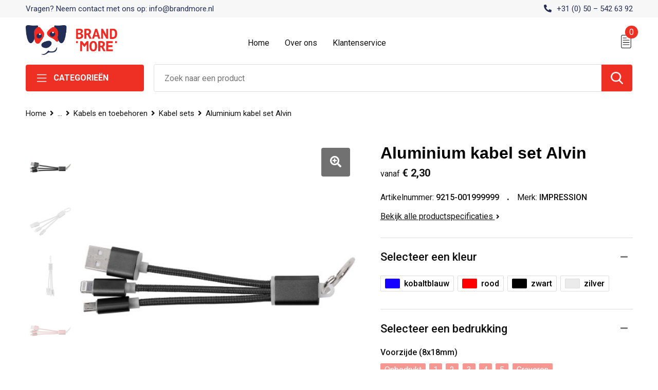

--- FILE ---
content_type: text/html; charset=UTF-8
request_url: https://www.penidee.nl/aluminium-kabel-set-kabel-sets-kabels-en-toebehoren-elektronica-gadgets-en-usb-relatiegeschenken
body_size: 16021
content:
<!DOCTYPE HTML>
<html lang="nl">
<head>
    <meta http-equiv="X-UA-Compatible" content="IE=Edge"/>
    <script type="text/javascript" nonce="uhO8WXmHzB96cEUC9suaiHr5fXo=">
        var baseUrl = '';
        var permalink = 'aluminium-kabel-set-kabel-sets-kabels-en-toebehoren-elektronica-gadgets-en-usb-relatiegeschenken';
    </script>
    <meta http-equiv="Content-Type" content="text/html;charset=UTF-8" />
<meta name="robots" content="index, follow" />
<meta name="description" content="Aluminium kabel set met drie aansluitingen: USB, USB-C en micro USB. Inclusief sleutelring." />
<meta property="og:type" content="product" />
<meta property="og:title" content="Aluminium kabel set Alvin" />
<meta property="og:description" content="Aluminium kabel set met drie aansluitingen: USB, USB-C en micro USB. Inclusief sleutelring." />
<meta property="og:image" content="https://fef5c1f60bff157bfd51-1d2043887f30fc26a838f63fac86383c.ssl.cf1.rackcdn.com/167fd629ca291dbc0ca2df9bae23b019a692068d_600_600_fill.jpg" />
<meta property="og:url" content="https://www.penidee.nl/aluminium-kabel-set-kabel-sets-kabels-en-toebehoren-elektronica-gadgets-en-usb-relatiegeschenken" />
<meta name="viewport" content="width=device-width, initial-scale=1" />
<link rel="shortcut icon" type="image/x-icon" href="https://46c6e9dd0cefb69f6929-2649f0a7d81c3bf292c38e178f0cfea4.ssl.cf1.rackcdn.com/faviconFile-1643982650.png" />
<link rel="canonical" href="https://www.penidee.nl/aluminium-kabel-set-kabel-sets-kabels-en-toebehoren-elektronica-gadgets-en-usb-relatiegeschenken" />
<link rel="stylesheet" type="text/css" href="/assets/15ae7fc8/css/style.css" />
<link rel="stylesheet" type="text/css" href="/uploads/css/installation.css" />
<link rel="stylesheet" type="text/css" href="/assets/4b9418a4/pager.css" />
<style type="text/css" media="screen">

        #configuration-placeholder-widget-693 a {
            
            color: #ffffff;
            
        }
        
</style>
<style type="text/css">

</style>
<script type="text/javascript" nonce="uhO8WXmHzB96cEUC9suaiHr5fXo=">
// https://github.com/filamentgroup/loadCSS
    !function(e){"use strict"
    var n=function(n,t,o){function i(e){return f.body?e():void setTimeout(function(){i(e)})}var d,r,a,l,f=e.document,s=f.createElement("link"),u=o||"all"
    return t?d=t:(r=(f.body||f.getElementsByTagName("head")[0]).childNodes,d=r[r.length-1]),a=f.styleSheets,s.rel="stylesheet",s.href=n,s.media="only x",i(function(){d.parentNode.insertBefore(s,t?d:d.nextSibling)}),l=function(e){for(var n=s.href,t=a.length;t--;)if(a[t].href===n)return e()
    setTimeout(function(){l(e)})},s.addEventListener&&s.addEventListener("load",function(){this.media=u}),s.onloadcssdefined=l,l(function(){s.media!==u&&(s.media=u)}),s}
    "undefined"!=typeof exports?exports.loadCSS=n:e.loadCSS=n}("undefined"!=typeof global?global:this)
loadCSS("/assets/59283338/jquery-ui-1.8.21.custom.css");
loadCSS("/assets/45a91dcd/typeahead.css?v=20161031");
loadCSS("/assets/15ae7fc8/js/vendor/light-gallery/css/lightGallery.css");
</script>
<title>Aluminium kabel set Alvin | Pen Idee</title>
    <script src="https://kit.fontawesome.com/1a0abc1a17.js" crossorigin="anonymous"></script>
<link href="https://fonts.googleapis.com/css2?family=Roboto:ital,wght@0,400;0,500;0,700;1,400;1,500&display=swap" rel="stylesheet"></head>
<body lang="nl">
<div id="container" class="logged-out productSet productSet-333970 category-266598 rootCategory-225092">
    <header>
    <div id="placeholder-header-top-wrapper">
        <div class="row collapse">
            <div id="placeholder-header-top"><div id="configuration-placeholder-widget-687" data-loadbyajax="0" data-reloadbyajax="0" data-widgetid="19" class="widget widget-19 widget-duplicaat no-padding no-padding twelveColumnWidth" style=""><div id="configuration-placeholder-widget-807" data-loadbyajax="0" data-reloadbyajax="0" data-widgetid="7" class="widget widget-7 widget-menu top-menu twelveColumnWidth tabletTwelveColumnWidth mobileTwelveColumnWidth horizontal-margin" style=""><ul class="custom no-images" id="yw1">
<li class="custom-item item-0 url resource-358504" data-cachedresource="menu-358504" data-menutype="url"><span target="_self">Vragen? Neem contact met ons op: info@brandmore.nl</span></li>
<li class="custom-item item-1 url resource-358505" data-cachedresource="menu-358505" data-menutype="url"><a target="_self" href="tel:+31 (0) 50  542 63 92">+31 (0) 50 – 542 63 92</a></li>
</ul></div><!-- Time: 0.0005040168762207 --><div class="clear"></div></div><!-- Time: 0.00093603134155273 --><div class="clear"></div></div>        </div>
    </div>

    <div id="placeholder-header-wrapper">
        <div class="row collapse">
            <div id="placeholder-header"><div id="configuration-placeholder-widget-688" data-loadbyajax="0" data-reloadbyajax="0" data-widgetid="19" class="widget widget-19 widget-duplicaat no-padding no-padding twelveColumnWidth" style=""><div id="configuration-placeholder-widget-644" data-loadbyajax="0" data-reloadbyajax="0" data-widgetid="12" class="widget widget-12 widget-afbeelding logo threeColumnWidth tabletSixColumnWidth mobileTwelveColumnWidth horizontal-margin" style=""><a href="https://www.penidee.nl"><img style="" class="default-image" data-defaultimage="/uploads/editor/1643978953_1618779423_1617977781_logo-promocat.c3b64155.png" src="/uploads/editor/1643978953_1618779423_1617977781_logo-promocat.c3b64155.png" alt="Logo" /></a></div><!-- Time: 0.00020480155944824 --><div id="configuration-placeholder-widget-646" data-loadbyajax="0" data-reloadbyajax="0" data-widgetid="7" class="widget widget-7 widget-menu hoofdmenu mobile-tablet-hidden sixColumnWidth tabletTwelveColumnWidth mobileTwelveColumnWidth horizontal-margin" style=""><ul class="custom no-images" id="yw2">
<li class="custom-item item-0 url resource-358494" data-cachedresource="menu-358494" data-menutype="url"><a target="_self" href="/">Home</a></li>
<li class="custom-item item-1 staticPage resource-358496" data-cachedresource="menu-358496" data-menutype="staticPage"><a target="_self" href="https://www.penidee.nl/over-ons">Over ons</a></li>
<li class="custom-item item-2 staticPage resource-358502" data-cachedresource="menu-358502" data-menutype="staticPage"><a target="_self" href="https://www.penidee.nl/contact">Klantenservice</a></li>
</ul></div><!-- Time: 0.00037193298339844 --><div id="configuration-placeholder-widget-645" data-loadbyajax="0" data-reloadbyajax="0" data-widgetid="8" class="widget widget-8 widget-winkelwagen offerHide offerte_m horizontal-margin" style=""><div class="cartDialog" id="shopping-cart-dialog-645">
<p class="row">Het product is aan de offerte toegevoegd</p></div><div class="cart-0">
    <div class="shoppingCart">
        <a><div class="cart-icon">
            <span class="item-counter">0</span>

            <svg id="_x31__px" enable-background="new 0 0 24 24" viewBox="0 0 24 24" xmlns="http://www.w3.org/2000/svg">
                <path d="m18.5 24h-13c-1.378 0-2.5-1.122-2.5-2.5v-19c0-1.378 1.122-2.5 2.5-2.5h13c1.378 0 2.5 1.122 2.5 2.5v19c0 1.378-1.122 2.5-2.5 2.5zm-13-23c-.827 0-1.5.673-1.5 1.5v19c0 .827.673 1.5 1.5 1.5h13c.827 0 1.5-.673 1.5-1.5v-19c0-.827-.673-1.5-1.5-1.5z" />
                <path d="m17.5 14h-11c-.276 0-.5-.224-.5-.5s.224-.5.5-.5h11c.276 0 .5.224.5.5s-.224.5-.5.5z" />
                <path d="m17.5 18h-11c-.276 0-.5-.224-.5-.5s.224-.5.5-.5h11c.276 0 .5.224.5.5s-.224.5-.5.5z" />
                <path d="m17.5 10h-11c-.276 0-.5-.224-.5-.5s.224-.5.5-.5h11c.276 0 .5.224.5.5s-.224.5-.5.5z" />
                <path d="m12.5 6h-6c-.276 0-.5-.224-.5-.5s.224-.5.5-.5h6c.276 0 .5.224.5.5s-.224.5-.5.5z" />
            </svg>

        </div></a>
        <div class="shopping-cart-detail">
            <div class="items">
    <div class="shopping-cart" id="shopping-cart-645-1769105467">
<div class="">
<span class="empty">De winkelwagen is leeg!</span></div><div class="keys" style="display:none" title="/aluminium-kabel-set-kabel-sets-kabels-en-toebehoren-elektronica-gadgets-en-usb-relatiegeschenken"></div>
</div>
</div>
<div class="cartfooter">
 <a class='button' href='/offerRequest'>Naar offertemand</a>
</div>
        </div>
    </div>
</div></div><!-- Time: 0.0036201477050781 --><div id="configuration-placeholder-widget-791" data-loadbyajax="0" data-reloadbyajax="0" data-widgetid="7" class="widget widget-7 widget-menu no-padding desktop-hide no-padding" style=""><div class="mobile-menu">

    <nav class="nav-bar">
        <section class="menu-toggle">
            <a><img class="open" src="https://57e5f77c3915c5107909-3850d28ea2ad19caadcd47824dc23575.ssl.cf1.rackcdn.com/1598451392_menubar.png" alt="Streepjes" /></a>
            <a><img class="close" src="https://57e5f77c3915c5107909-3850d28ea2ad19caadcd47824dc23575.ssl.cf1.rackcdn.com/1598451414_crossbar.png" alt="Kruisje" /></a>
        </section>

        <section class="logo">
            <span>BrandMore Industries B.V.</span>
        </section>

        <section class="small-menu">
            <a href="tel:0031505426392"><i class="fas fa-phone-alt"></i></a>
            <a href="mailto:info@brandmore.nl"><i class="fas fa-envelope"></i></a>
        </section>
    </nav>

    <aside class="nav-bar-menu">
        <ul class="custom no-images" id="yw3">
<li class="custom-item item-0 url resource-358494" data-cachedresource="menu-358494" data-menutype="url"><a target="_self" href="/">Home</a></li>
<li class="custom-item item-1 staticPage resource-358496" data-cachedresource="menu-358496" data-menutype="staticPage"><a target="_self" href="https://www.penidee.nl/over-ons">Over ons</a></li>
<li class="custom-item item-2 staticPage resource-358502" data-cachedresource="menu-358502" data-menutype="staticPage"><a target="_self" href="https://www.penidee.nl/contact">Klantenservice</a></li>
</ul>
    </aside>
</div></div><!-- Time: 0.0044360160827637 --><div class="clear"></div></div><!-- Time: 0.0092689990997314 --><div class="clear"></div></div>        </div>
    </div>

    <div id="placeholder-header-bottom-wrapper">
        <div class="row collapse">
            <div id="placeholder-header-bottom"><div id="configuration-placeholder-widget-732" data-loadbyajax="0" data-reloadbyajax="0" data-widgetid="19" class="widget widget-19 widget-duplicaat no-padding no-padding twelveColumnWidth" style=""><div id="configuration-placeholder-widget-823" data-loadbyajax="0" data-reloadbyajax="0" data-widgetid="7" class="widget widget-7 widget-menu assortment twoColumnWidth horizontal-margin show-for-large-up" style=""><div class="toggle">
    <h3>Categorieën</h3>
<ul class="custom " id="yw4">
<li class="custom-item item-0 category resource-358507" data-cachedresource="menu-358507" data-menutype="category"><a target="_self" href="https://www.penidee.nl/schrijfwaren-relatiegeschenken"><span class="menu-item-text">Schrijfwaren</span></a></li>
<li class="custom-item item-1 category resource-358508" data-cachedresource="menu-358508" data-menutype="category"><a target="_self" href="https://www.penidee.nl/kantoor-en-zakelijk-relatiegeschenken"><span class="menu-item-text">Kantoor & Zakelijk</span></a></li>
<li class="custom-item item-2 category resource-358509" data-cachedresource="menu-358509" data-menutype="category"><a target="_self" href="https://www.penidee.nl/luxe-pennen-schrijfwaren-relatiegeschenken"><span class="menu-item-text">Luxe pennen</span></a></li>
<li class="custom-item item-3 category resource-358510" data-cachedresource="menu-358510" data-menutype="category"><a target="_self" href="https://www.penidee.nl/balpennen-schrijfwaren-relatiegeschenken"><span class="menu-item-text">Balpennen</span></a></li>
<li class="custom-item item-4 category resource-358511" data-cachedresource="menu-358511" data-menutype="category"><a target="_self" href="https://www.penidee.nl/kinderschrijfwaren-kinderen-peuters-en-babys-relatiegeschenken"><span class="menu-item-text">Kinderschrijfwaren</span></a></li>
</ul>
</div></div><!-- Time: 0.00044798851013184 --><div id="configuration-placeholder-widget-648" data-loadbyajax="0" data-reloadbyajax="0" data-widgetid="9" class="widget widget-9 widget-filter zoekbalk nineColumnWidth mobileTwelveColumnWidth horizontal-margin" style=""><form id="filter-form-static-176910546764048" onsubmit="return false;" action="https://www.penidee.nl/site/searchCategory" method="GET"><script type="text/javascript" nonce="uhO8WXmHzB96cEUC9suaiHr5fXo=">
    var categoriesLanguage = 'nl';
    var categoriesUrl = '/categories.json';
</script>
<input autocomplete="off" placeholder="Zoek naar een product" type="text"
       value="" name="FilterForm[name]" id="typeahead"/>
<a href="javascript:void(0);" class="search-submit-link" onclick="$(this).closest('form').find('input[type=text]').trigger('submit');">
    <span style="display:none;"></span>
</a></form></div><!-- Time: 0.0029280185699463 --><div class="clear"></div></div><!-- Time: 0.0039348602294922 --><div class="clear"></div></div>        </div>
    </div>
</header><main role="main">
    <div class="fullwidth-row row collapse">
        <div id="placeholder-content-top"><div id="configuration-placeholder-widget-690" data-loadbyajax="0" data-reloadbyajax="0" data-widgetid="6" class="widget widget-6 widget-kruimelpad category-breadcrumbs margin-top-medium twelveColumnWidth horizontal-margin" style="color: #d91a1a;"><div class="row">
<ul class="breadcrumbs">
<li><a href="/">Home</a></li><li></li><li><span>...</span></li><li></li><li><a href="https://www.penidee.nl/kabels-en-toebehoren-elektronica-gadgets-en-usb-relatiegeschenken">Kabels en toebehoren</a></li><li></li><li><a href="https://www.penidee.nl/kabel-sets-kabels-en-toebehoren-elektronica-gadgets-en-usb-relatiegeschenken">Kabel sets</a></li><li></li><li><span>Aluminium kabel set Alvin</span></li></ul>
</div></div><!-- Time: 0.0033228397369385 --><div class="clear"></div></div>    </div>
    <div class="row collapse">
        <div id="placeholder-content"><div id="configuration-placeholder-widget-692" data-loadbyajax="0" data-reloadbyajax="0" data-widgetid="10" class="widget widget-10 widget-productset-detail main-image margin-top-large sixColumnWidth horizontal-margin" style=""><!-- data-cachedresource="productSet-333970" --><div class="product-image">
            
            <a class="product-main-image" href="https://fef5c1f60bff157bfd51-1d2043887f30fc26a838f63fac86383c.ssl.cf1.rackcdn.com/167fd629ca291dbc0ca2df9bae23b019a692068d_600_600_fill.jpg"><img title="Aluminium kabel set Alvin" height="600" src="https://fef5c1f60bff157bfd51-1d2043887f30fc26a838f63fac86383c.ssl.cf1.rackcdn.com/167fd629ca291dbc0ca2df9bae23b019a692068d_600_600_fill.jpg" alt="Aluminium kabel set Alvin" /></a>    <ul class="product-images image-count-6">
                <li class="product-image-slide" id="product-image-0" data-src="https://fef5c1f60bff157bfd51-1d2043887f30fc26a838f63fac86383c.ssl.cf1.rackcdn.com/167fd629ca291dbc0ca2df9bae23b019a692068d_600_600_fill.jpg">
            <a href="https://fef5c1f60bff157bfd51-1d2043887f30fc26a838f63fac86383c.ssl.cf1.rackcdn.com/167fd629ca291dbc0ca2df9bae23b019a692068d_600_600_fill.jpg"><img width="110" height="110" data-productids="333973" data-productmainurl="https://fef5c1f60bff157bfd51-1d2043887f30fc26a838f63fac86383c.ssl.cf1.rackcdn.com/167fd629ca291dbc0ca2df9bae23b019a692068d_600_600_fill.jpg" style="" title="Aluminium kabel set Alvin zwart" src="https://fef5c1f60bff157bfd51-1d2043887f30fc26a838f63fac86383c.ssl.cf1.rackcdn.com/167fd629ca291dbc0ca2df9bae23b019a692068d_170_170_fill.jpg" alt="Aluminium kabel set Alvin zwart" /></a>        </li>
                <li class="product-image-slide" id="product-image-1" data-src="https://fef5c1f60bff157bfd51-1d2043887f30fc26a838f63fac86383c.ssl.cf1.rackcdn.com/2fcfdd54da7ad9a4b973f6c5bd7547c18fc5fd97_600_600_fill.jpg">
            <a href="https://fef5c1f60bff157bfd51-1d2043887f30fc26a838f63fac86383c.ssl.cf1.rackcdn.com/2fcfdd54da7ad9a4b973f6c5bd7547c18fc5fd97_600_600_fill.jpg"><img width="110" height="110" data-productids="333973,333980,333981,333983" data-productmainurl="https://fef5c1f60bff157bfd51-1d2043887f30fc26a838f63fac86383c.ssl.cf1.rackcdn.com/2fcfdd54da7ad9a4b973f6c5bd7547c18fc5fd97_600_600_fill.jpg" style="" title="Aluminium kabel set Alvin zwart" src="https://fef5c1f60bff157bfd51-1d2043887f30fc26a838f63fac86383c.ssl.cf1.rackcdn.com/2fcfdd54da7ad9a4b973f6c5bd7547c18fc5fd97_170_170_fill.jpg" alt="Aluminium kabel set Alvin zwart" /></a>        </li>
                <li class="product-image-slide" id="product-image-2" data-src="https://fef5c1f60bff157bfd51-1d2043887f30fc26a838f63fac86383c.ssl.cf1.rackcdn.com/56184f645bfc199e0eb652e24bdcfdfd2e5e1538_600_600_fill.jpg">
            <a href="https://fef5c1f60bff157bfd51-1d2043887f30fc26a838f63fac86383c.ssl.cf1.rackcdn.com/56184f645bfc199e0eb652e24bdcfdfd2e5e1538_600_600_fill.jpg"><img width="110" height="110" data-productids="333973,333980,333981,333983" data-productmainurl="https://fef5c1f60bff157bfd51-1d2043887f30fc26a838f63fac86383c.ssl.cf1.rackcdn.com/56184f645bfc199e0eb652e24bdcfdfd2e5e1538_600_600_fill.jpg" style="" title="Aluminium kabel set Alvin zwart" src="https://fef5c1f60bff157bfd51-1d2043887f30fc26a838f63fac86383c.ssl.cf1.rackcdn.com/56184f645bfc199e0eb652e24bdcfdfd2e5e1538_170_170_fill.jpg" alt="Aluminium kabel set Alvin zwart" /></a>        </li>
                <li class="product-image-slide" id="product-image-3" data-src="https://fef5c1f60bff157bfd51-1d2043887f30fc26a838f63fac86383c.ssl.cf1.rackcdn.com/303307edad58c97fcd7738de863069e3bff22312_600_600_fill.jpg">
            <a href="https://fef5c1f60bff157bfd51-1d2043887f30fc26a838f63fac86383c.ssl.cf1.rackcdn.com/303307edad58c97fcd7738de863069e3bff22312_600_600_fill.jpg"><img width="110" height="110" data-productids="333980" data-productmainurl="https://fef5c1f60bff157bfd51-1d2043887f30fc26a838f63fac86383c.ssl.cf1.rackcdn.com/303307edad58c97fcd7738de863069e3bff22312_600_600_fill.jpg" style="" title="Aluminium kabel set Alvin rood" src="https://fef5c1f60bff157bfd51-1d2043887f30fc26a838f63fac86383c.ssl.cf1.rackcdn.com/303307edad58c97fcd7738de863069e3bff22312_170_170_fill.jpg" alt="Aluminium kabel set Alvin rood" /></a>        </li>
                <li class="product-image-slide" id="product-image-4" data-src="https://fef5c1f60bff157bfd51-1d2043887f30fc26a838f63fac86383c.ssl.cf1.rackcdn.com/83472f8624fb35c621fc561ab59b81fcc0b24168_600_600_fill.jpg">
            <a href="https://fef5c1f60bff157bfd51-1d2043887f30fc26a838f63fac86383c.ssl.cf1.rackcdn.com/83472f8624fb35c621fc561ab59b81fcc0b24168_600_600_fill.jpg"><img width="110" height="110" data-productids="333981" data-productmainurl="https://fef5c1f60bff157bfd51-1d2043887f30fc26a838f63fac86383c.ssl.cf1.rackcdn.com/83472f8624fb35c621fc561ab59b81fcc0b24168_600_600_fill.jpg" style="" title="Aluminium kabel set Alvin kobaltblauw" src="https://fef5c1f60bff157bfd51-1d2043887f30fc26a838f63fac86383c.ssl.cf1.rackcdn.com/83472f8624fb35c621fc561ab59b81fcc0b24168_170_170_fill.jpg" alt="Aluminium kabel set Alvin kobaltblauw" /></a>        </li>
                <li class="product-image-slide" id="product-image-5" data-src="https://fef5c1f60bff157bfd51-1d2043887f30fc26a838f63fac86383c.ssl.cf1.rackcdn.com/3bb4b3bbd6c7c5dc2e7077468e359a51294efc5c_600_600_fill.jpg">
            <a href="https://fef5c1f60bff157bfd51-1d2043887f30fc26a838f63fac86383c.ssl.cf1.rackcdn.com/3bb4b3bbd6c7c5dc2e7077468e359a51294efc5c_600_600_fill.jpg"><img width="110" height="110" data-productids="333983" data-productmainurl="https://fef5c1f60bff157bfd51-1d2043887f30fc26a838f63fac86383c.ssl.cf1.rackcdn.com/3bb4b3bbd6c7c5dc2e7077468e359a51294efc5c_600_600_fill.jpg" style="" title="Aluminium kabel set Alvin zilver" src="https://fef5c1f60bff157bfd51-1d2043887f30fc26a838f63fac86383c.ssl.cf1.rackcdn.com/3bb4b3bbd6c7c5dc2e7077468e359a51294efc5c_170_170_fill.jpg" alt="Aluminium kabel set Alvin zilver" /></a>        </li>
            </ul>

</div>
</div><!-- Time: 0.0023550987243652 --><div id="configuration-placeholder-widget-693" data-loadbyajax="0" data-reloadbyajax="0" data-widgetid="100" class="widget widget-100 widget-voeg-toe-aan-winkelwagen-widget margin-top-large fiveColumnWidth tabletFiveColumnWidth mobileTwelveColumnWidth horizontal-margin" style="color: #ffffff; float: right;"><div class="checkout-mode-offerRequest"><div class="product-details">
    <div class="details">
        <div class="main-details">
            <h1>Aluminium kabel set Alvin</h1>
            <div class="price">
                <span>Vanaf </span>€ 2,30
            </div>
        </div>
        <div class="information-details">
            <ul>
                <li class="item">Artikelnummer: <strong><span id='sku-intern' data-attribute='sku' data-resourcetype='product'>9215-001999999</span></strong></li>
                <li class="seperator"></li>
<li class="item">Merk: <strong>IMPRESSION</strong>
                </li>
                <li class="item"><a id="specify">Bekijk alle productspecificaties <i class="fas fa-angle-right"></i></a></li>
            </ul>
        </div>
    </div>
    <div class="selection">
        <ul id="selector-slider">
            <li class="attribute-filter-item active" data-key="color">
    <div class="title"><label>Selecteer een kleur</label></div>
    <div class="attribute-values" style="display:block;"><ul class="color-values">
            <li data-fromcolor="blauw" title="kobaltblauw" data-value="kobaltblauw" data-selected="0" class="attribute-value">
            <span class="check dark"></span>
            <div class="attachment attachment-type-1"><span class="" style="background:#1500ff;"></span></div>            <span class="attribute-value-label">kobaltblauw</span>
        </li>
                <li data-fromcolor="rood" title="rood" data-value="rood" data-selected="0" class="attribute-value">
            <span class="check light"></span>
            <div class="attachment attachment-type-1"><span class="" style="background:#ff0000;"></span></div>            <span class="attribute-value-label">rood</span>
        </li>
                <li data-fromcolor="zwart" title="zwart" data-value="zwart" data-selected="0" class="attribute-value">
            <span class="check dark"></span>
            <div class="attachment attachment-type-1"><span class="" style="background:#000000;"></span></div>            <span class="attribute-value-label">zwart</span>
        </li>
                <li data-fromcolor="zilver" title="zilver" data-value="zilver" data-selected="0" class="attribute-value">
            <span class="check light"></span>
            <div class="attachment attachment-type-1"><span class="white" style="background:#ebebeb;"></span></div>            <span class="attribute-value-label">zilver</span>
        </li>
        </ul>
</div>
</li>
            <li class="attachment-item active" data-key="pcp">
    <div class="title"><label>Selecteer een bedrukking</label></div>
    <div class="attachment-values" style="display: block"><div class="pcp-location-title"><div class="pcp-location-label">Voorzijde (8x18mm)</div></div><ul class="attachment" data-locationid="89167512" data-locationlabel="Voorzijde (8x18mm)"><li class="attachment-value color-0" data-colors="0" data-value="0" data-label="Onbedrukt" data-selected="1"><span>Onbedrukt</span></li><li data-colors="1" data-value="1" class="attachment-value color-1" data-label="1 kleur"><span>1</span></li><li data-colors="2" data-value="2" class="attachment-value color-2" data-label="2 kleuren"><span>2</span></li><li data-colors="3" data-value="3" class="attachment-value color-3" data-label="3 kleuren"><span>3</span></li><li data-colors="4" data-value="4" class="attachment-value color-4" data-label="4 kleuren"><span>4</span></li><li data-colors="5" data-value="5" class="attachment-value color-5" data-label="5 kleuren"><span>5</span></li><li data-colors="200" data-value="200" class="attachment-value color-200" data-label="Graveren"><span>Graveren</span></li></ul><div class="pcp-location-title"><div class="pcp-location-label">Achterzijde (8x18mm)</div></div><ul class="attachment" data-locationid="89167513" data-locationlabel="Achterzijde (8x18mm)"><li class="attachment-value color-0" data-colors="0" data-value="0" data-label="Onbedrukt" data-selected="1"><span>Onbedrukt</span></li><li data-colors="1" data-value="1" class="attachment-value color-1" data-label="1 kleur"><span>1</span></li><li data-colors="2" data-value="2" class="attachment-value color-2" data-label="2 kleuren"><span>2</span></li><li data-colors="3" data-value="3" class="attachment-value color-3" data-label="3 kleuren"><span>3</span></li><li data-colors="4" data-value="4" class="attachment-value color-4" data-label="4 kleuren"><span>4</span></li><li data-colors="5" data-value="5" class="attachment-value color-5" data-label="5 kleuren"><span>5</span></li><li data-colors="200" data-value="200" class="attachment-value color-200" data-label="Graveren"><span>Graveren</span></li></ul><div class="pcp-location-title"><div class="pcp-location-label">Voorzijde (9x20mm)</div></div><ul class="attachment" data-locationid="89167514" data-locationlabel="Voorzijde (9x20mm)"><li class="attachment-value color-0" data-colors="0" data-value="0" data-label="Onbedrukt" data-selected="1"><span>Onbedrukt</span></li><li data-colors="-1" data-value="-1" class="attachment-value color--1" data-label="Full colour"><span>Full colour</span></li></ul><div class="pcp-location-title"><div class="pcp-location-label">Achterzijde (9x20mm)</div></div><ul class="attachment" data-locationid="89167515" data-locationlabel="Achterzijde (9x20mm)"><li class="attachment-value color-0" data-colors="0" data-value="0" data-label="Onbedrukt" data-selected="1"><span>Onbedrukt</span></li><li data-colors="-1" data-value="-1" class="attachment-value color--1" data-label="Full colour"><span>Full colour</span></li></ul></div>
</li>
            <li class="quantity-item inactive">
    <div class="title"><label>Aantal producten</label></div>
    <div class="quantity-values" style="display:none;"></div>
</li>
        </ul>
    </div>
    <div class="cart-summary">
        Selecteer uw keuzes voor de prijsopgave.
    </div>
    <div class="delivery">
        
        
    </div>
    <div class="buttons">
       <!--  <div class="add-to-cart add-to-shopping-cart inactive" data-carttype="shopping" data-cartid="0" data-orderlabel="Bestellen" data-orderwithimprintlabel="Bereken met opdruk"><span class="label-placeholder">Bestellen</span>&nbsp;<span class="price-placeholder"></span></div> -->
        <div class="add-to-cart add-to-offer-request-cart inactive" data-carttype="offerRequest" data-cartid="0" data-offerrequestlabel="Vrijblijvende offerte"><span class="label-placeholder">Vrijblijvende offerte</span></div> 
        
    </div>
</div></div></div><!-- Time: 0.057413101196289 --><div id="configuration-placeholder-widget-794" data-loadbyajax="0" data-reloadbyajax="0" data-widgetid="7" class="widget widget-7 widget-menu usp margin-top-large twelveColumnWidth horizontal-margin" style=""></div><!-- Time: 0.00055599212646484 --><div id="configuration-placeholder-widget-828" data-loadbyajax="0" data-reloadbyajax="0" data-widgetid="1003" class="widget widget-1003 widget-html seperator margin-top-large twelveColumnWidth horizontal-margin" style=""><div class="seperator-line"></div></div><!-- Time: 0.00014495849609375 --><div id="configuration-placeholder-widget-777" data-loadbyajax="0" data-reloadbyajax="0" data-widgetid="10" class="widget widget-10 widget-productset-detail margin-top-large twelveColumnWidth horizontal-margin" style=""><!-- data-cachedresource="productSet-333970" --><div class="detail-description">      
<h2>Beschrijving</h2>
<div class="description"><span style="display:inline-block;" data-attribute="description" data-resourcetype="product">Aluminium kabel set met drie aansluitingen: USB, USB-C en micro USB. Inclusief sleutelring.</span></div>
</div></div><!-- Time: 0.0016939640045166 --><div id="configuration-placeholder-widget-699" data-loadbyajax="0" data-reloadbyajax="0" data-widgetid="10" class="widget widget-10 widget-productset-detail  twelveColumnWidth horizontal-margin" style=""><!-- data-cachedresource="productSet-333970" -->        </div>
    </div>
</div>
<div class="fullwidth-row bg-gray margin-top-large">
    <div class="row specify-info padding-y-large">
    <div class="pricing">
        <h2>Prijsinformatie</h2>
        <div data-alert class="alert-box secondary radius">
            Indien de staffels niet aanwezig zijn moet u eerst een optie hierboven selecteren
            <a href="#" class="close">&times;</a>
</div>
        <div class="placeholder-staffeltable"></div>
        
    </div>
        <div class="seperator"></div>
    <div class="specifications">
        <h2>Specificaties</h2>
        
<table class="detail-view">
    <tbody>
            <tr class="odd">
            <th>Artikelnummer</th>
            <td><span data-attribute="sku" data-resourcetype="product">9215-001999999</span></td>
        </tr>
                <tr class="even">
            <th>Merk</th>
            <td><span data-attribute="manufacturer" data-resourcetype="product">IMPRESSION</span></td>
        </tr>
                <tr class="odd">
            <th>Gewicht</th>
            <td><span data-attribute="weight" data-resourcetype="product">19 g</span></td>
        </tr>
                <tr class="even">
            <th>Materiaal</th>
            <td><span data-attribute="material" data-resourcetype="product">Allooi, Aluminium</span></td>
        </tr>
                <tr class="odd">
            <th>EAN-code</th>
            <td><span data-attribute="eancode" data-resourcetype="product">8719446052291</span></td>
        </tr>
                <tr class="even">
            <th>Kleur</th>
            <td><span data-attribute="color" data-resourcetype="product">zwart</span></td>
        </tr>
                <tr class="odd">
            <th>Soort</th>
            <td><span data-attribute="soort" data-resourcetype="product">Standaard uitvoering</span></td>
        </tr>
                <tr class="even">
            <th>Hoogte</th>
            <td><span data-attribute="hoogte" data-resourcetype="product">0.6 cm</span></td>
        </tr>
                <tr class="odd">
            <th>Breedte</th>
            <td><span data-attribute="breedte" data-resourcetype="product">1.4 cm</span></td>
        </tr>
                <tr class="even">
            <th>Lengte</th>
            <td><span data-attribute="lengte" data-resourcetype="product">17.8 cm</span></td>
        </tr>
            </tbody>
</table>

    </div>
    </div>
</div>
<div class="row">
    <div>
        <div></div><!-- Time: 0.0013830661773682 --><div id="configuration-placeholder-widget-694" data-loadbyajax="0" data-reloadbyajax="0" data-widgetid="4" class="widget widget-4 widget-product-lijst slide-products margin-y-large twelveColumnWidth horizontal-margin" style=""><div class="text-center w-100">
    <div class="header">
        <h2 class="title">Gerelateerde producten</h2>
    </div>
<div class="list-view template-itemTileTemplate" id="product-list-694">
<ul class="items product-view-large">
<!-- data-cachedresource="productSet-377704" --><!-- Cached --><li class="item">
    <div class="overlay-wrapper">
        <div class="product-image">
            <div class="item">
                 
                <a href="https://www.penidee.nl/rcs-standaard-recycled-plastic-and-tpe-6-in-1-kabel-kabel-sets-kabels-en-toebehoren-elektronica-gadgets-en-usb-relatiegeschenken" class="REPLACE_LINK_CLASS"><img class="main-image" title="RCS standaard recycled plastic and TPE 6-in-1 kabel" data-src="" src="https://fef5c1f60bff157bfd51-1d2043887f30fc26a838f63fac86383c.ssl.cf1.rackcdn.com/a645270b8efcf242194ebbf06361014b5d32d440_600_600_fill.jpg" alt="RCS standaard recycled plastic and TPE 6-in-1 kabel" /></a>
            </div>
        </div>
        <div class="product-information">
            <h3 class="product-title"><a href="https://www.penidee.nl/rcs-standaard-recycled-plastic-and-tpe-6-in-1-kabel-kabel-sets-kabels-en-toebehoren-elektronica-gadgets-en-usb-relatiegeschenken" class="REPLACE_LINK_CLASS">RCS standaard recycled plastic and TPE 6-in-1 kabel</a></h3>
            <div class="flex">
                <div class="price"><a href="https://www.penidee.nl/rcs-standaard-recycled-plastic-and-tpe-6-in-1-kabel-kabel-sets-kabels-en-toebehoren-elektronica-gadgets-en-usb-relatiegeschenken" class="REPLACE_LINK_CLASS"><span>Vanaf </span>€ 5,66</a></div>
                <div class="colors-display">
                    <a href="https://www.penidee.nl/rcs-standaard-recycled-plastic-and-tpe-6-in-1-kabel-kabel-sets-kabels-en-toebehoren-elektronica-gadgets-en-usb-relatiegeschenken" class="REPLACE_LINK_CLASS"><span class="colors-label">Beschikbare kleuren:</span><div class="colors"><span title="zwart" data-attribute="67"  data-translatedColor="Zwart"><div class="attachment attachment-type-1"><span class="" style="background:#000000;"></span></div></span><span title="wit" data-attribute="67"  data-translatedColor="Wit"><div class="attachment attachment-type-1"><span class="white" style="background:#ffffff;"></span></div></span></div></a>
                </div>
            </div>
            <div class="overlay">
                <div class="move-up">
                    <div class="image-thumbs">
                        <div class="overlay-gallery"><ul><li ><img src="https://fef5c1f60bff157bfd51-1d2043887f30fc26a838f63fac86383c.ssl.cf1.rackcdn.com/a645270b8efcf242194ebbf06361014b5d32d440_90_90_fill.jpg" width="35" height="35" data-full-image="https://fef5c1f60bff157bfd51-1d2043887f30fc26a838f63fac86383c.ssl.cf1.rackcdn.com/a645270b8efcf242194ebbf06361014b5d32d440_600_600_fill.jpg" /></li><li ><img src="https://fef5c1f60bff157bfd51-1d2043887f30fc26a838f63fac86383c.ssl.cf1.rackcdn.com/1dd4d79e1a7f753699dbbedada4e6321e2725029_90_90_fill.jpg" width="35" height="35" data-full-image="https://fef5c1f60bff157bfd51-1d2043887f30fc26a838f63fac86383c.ssl.cf1.rackcdn.com/1dd4d79e1a7f753699dbbedada4e6321e2725029_600_600_fill.jpg" /></li><li ><img src="https://fef5c1f60bff157bfd51-1d2043887f30fc26a838f63fac86383c.ssl.cf1.rackcdn.com/b7e68e59503338535a0c8ebfd433617fcc9e39fe_90_90_fill.jpg" width="35" height="35" data-full-image="https://fef5c1f60bff157bfd51-1d2043887f30fc26a838f63fac86383c.ssl.cf1.rackcdn.com/b7e68e59503338535a0c8ebfd433617fcc9e39fe_600_600_fill.jpg" /></li><li ><img src="https://fef5c1f60bff157bfd51-1d2043887f30fc26a838f63fac86383c.ssl.cf1.rackcdn.com/e5527920283f1018a81706c8b38934b0d6773d40_90_90_fill.jpg" width="35" height="35" data-full-image="https://fef5c1f60bff157bfd51-1d2043887f30fc26a838f63fac86383c.ssl.cf1.rackcdn.com/e5527920283f1018a81706c8b38934b0d6773d40_600_600_fill.jpg" /></li><li style="display: none;"><img src="data:," width="35" height="35" data-full-image="https://fef5c1f60bff157bfd51-1d2043887f30fc26a838f63fac86383c.ssl.cf1.rackcdn.com/97342445b96ec3b77d5be4cdeb9cd45b731e60fa_600_600_fill.jpg" /></li><li style="display: none;"><img src="data:," width="35" height="35" data-full-image="https://fef5c1f60bff157bfd51-1d2043887f30fc26a838f63fac86383c.ssl.cf1.rackcdn.com/51dde336e1bfb8cc257d4e8ece087f11d4732bc9_600_600_fill.jpg" /></li><li style="display: none;"><img src="data:," width="35" height="35" data-full-image="https://fef5c1f60bff157bfd51-1d2043887f30fc26a838f63fac86383c.ssl.cf1.rackcdn.com/cd03b690f0f4dcd240a80e5afb3998eb67ec7f6a_600_600_fill.jpg" /></li><li style="display: none;"><img src="data:," width="35" height="35" data-full-image="https://fef5c1f60bff157bfd51-1d2043887f30fc26a838f63fac86383c.ssl.cf1.rackcdn.com/a12dadd63a084d49074010b4088c1a8fbe634b07_600_600_fill.jpg" /></li><li style="display: none;"><img src="data:," width="35" height="35" data-full-image="https://fef5c1f60bff157bfd51-1d2043887f30fc26a838f63fac86383c.ssl.cf1.rackcdn.com/84a87e6060c700bab48ed502c3d380bca226102c_600_600_fill.jpg" /></li><li style="display: none;"><img src="data:," width="35" height="35" data-full-image="https://fef5c1f60bff157bfd51-1d2043887f30fc26a838f63fac86383c.ssl.cf1.rackcdn.com/746dbee500c206b428ca540687e8d020c7fcddd7_600_600_fill.jpg" /></li><li style="display: none;"><img src="data:," width="35" height="35" data-full-image="https://fef5c1f60bff157bfd51-1d2043887f30fc26a838f63fac86383c.ssl.cf1.rackcdn.com/3636a0de7b8a6e3e9029079edb8d6d415434dadf_600_600_fill.jpg" /></li><li style="display: none;"><img src="data:," width="35" height="35" data-full-image="https://fef5c1f60bff157bfd51-1d2043887f30fc26a838f63fac86383c.ssl.cf1.rackcdn.com/664ca30b54a6829504f98e20fa95f4736809990e_600_600_fill.jpg" /></li></ul><a style="display:none;" class="overlay-gallery-next"></a><a style="display:none;" class="overlay-gallery-previous"></a></div>
                    </div>
                    <div class="specifications">
                        <span>Vanaf : 1</span>
 
        
                    </div>
                </div>
            </div>
        </div>
    </div>
</li><!-- data-cachedresource="productSet-377724" --><!-- Cached --><li class="item">
    <div class="overlay-wrapper">
        <div class="product-image">
            <div class="item">
                 
                <a href="https://www.penidee.nl/versatile-5-in-1-oplaadkabel-kabel-sets-kabels-en-toebehoren-elektronica-gadgets-en-usb-relatiegeschenken" class="REPLACE_LINK_CLASS"><img class="main-image" title="Versatile 5 in 1 oplaadkabel" data-src="" src="https://fef5c1f60bff157bfd51-1d2043887f30fc26a838f63fac86383c.ssl.cf1.rackcdn.com/b0b8c6d63aee85746e3e0b2404e642d60c062eb5_600_600_fill.jpg" alt="Versatile 5 in 1 oplaadkabel" /></a>
            </div>
        </div>
        <div class="product-information">
            <h3 class="product-title"><a href="https://www.penidee.nl/versatile-5-in-1-oplaadkabel-kabel-sets-kabels-en-toebehoren-elektronica-gadgets-en-usb-relatiegeschenken" class="REPLACE_LINK_CLASS">Versatile 5 in 1 oplaadkabel</a></h3>
            <div class="flex">
                <div class="price"><a href="https://www.penidee.nl/versatile-5-in-1-oplaadkabel-kabel-sets-kabels-en-toebehoren-elektronica-gadgets-en-usb-relatiegeschenken" class="REPLACE_LINK_CLASS"><span>Vanaf </span>€ 9,75</a></div>
                <div class="colors-display">
                    <a href="https://www.penidee.nl/versatile-5-in-1-oplaadkabel-kabel-sets-kabels-en-toebehoren-elektronica-gadgets-en-usb-relatiegeschenken" class="REPLACE_LINK_CLASS"><span class="colors-label">Beschikbare kleuren:</span><div class="colors"><span title="Koningsblauw" data-attribute="67"  data-translatedColor="Blauw"><div class="attachment attachment-type-1"><span class="" style="background:#1500ff;"></span></div></span><span title="Zwart" data-attribute="67"  data-translatedColor="Zwart"><div class="attachment attachment-type-1"><span class="" style="background:#000000;"></span></div></span><span title="Zilver" data-attribute="67"  data-translatedColor="Grijs"><div class="attachment attachment-type-1"><span class="" style="background:#808080;"></span></div></span></div></a>
                </div>
            </div>
            <div class="overlay">
                <div class="move-up">
                    <div class="image-thumbs">
                        <div class="overlay-gallery"><ul><li ><img src="https://fef5c1f60bff157bfd51-1d2043887f30fc26a838f63fac86383c.ssl.cf1.rackcdn.com/b0b8c6d63aee85746e3e0b2404e642d60c062eb5_90_90_fill.jpg" width="35" height="35" data-full-image="https://fef5c1f60bff157bfd51-1d2043887f30fc26a838f63fac86383c.ssl.cf1.rackcdn.com/b0b8c6d63aee85746e3e0b2404e642d60c062eb5_600_600_fill.jpg" /></li><li ><img src="https://fef5c1f60bff157bfd51-1d2043887f30fc26a838f63fac86383c.ssl.cf1.rackcdn.com/be17adfd63f86150fd80d2efa3639545cd6935d4_90_90_fill.jpg" width="35" height="35" data-full-image="https://fef5c1f60bff157bfd51-1d2043887f30fc26a838f63fac86383c.ssl.cf1.rackcdn.com/be17adfd63f86150fd80d2efa3639545cd6935d4_600_600_fill.jpg" /></li><li ><img src="https://fef5c1f60bff157bfd51-1d2043887f30fc26a838f63fac86383c.ssl.cf1.rackcdn.com/df76fed710a41c45de3d39f8d5f58af5671f6207_90_90_fill.jpg" width="35" height="35" data-full-image="https://fef5c1f60bff157bfd51-1d2043887f30fc26a838f63fac86383c.ssl.cf1.rackcdn.com/df76fed710a41c45de3d39f8d5f58af5671f6207_600_600_fill.jpg" /></li><li ><img src="https://fef5c1f60bff157bfd51-1d2043887f30fc26a838f63fac86383c.ssl.cf1.rackcdn.com/672a754e472c34cbc9111bbb01d3a0568daa0a0e_90_90_fill.jpg" width="35" height="35" data-full-image="https://fef5c1f60bff157bfd51-1d2043887f30fc26a838f63fac86383c.ssl.cf1.rackcdn.com/672a754e472c34cbc9111bbb01d3a0568daa0a0e_600_600_fill.jpg" /></li><li style="display: none;"><img src="data:," width="35" height="35" data-full-image="https://fef5c1f60bff157bfd51-1d2043887f30fc26a838f63fac86383c.ssl.cf1.rackcdn.com/d001e17f9982d54a298d0ffd665172af325d6af2_600_600_fill.jpg" /></li><li style="display: none;"><img src="data:," width="35" height="35" data-full-image="https://fef5c1f60bff157bfd51-1d2043887f30fc26a838f63fac86383c.ssl.cf1.rackcdn.com/4eb08c30ab61ac94873681033484a2e0cc083768_600_600_fill.jpg" /></li></ul><a style="display:none;" class="overlay-gallery-next"></a><a style="display:none;" class="overlay-gallery-previous"></a></div>
                    </div>
                    <div class="specifications">
                        <span>Vanaf : 1</span>
 
        
                    </div>
                </div>
            </div>
        </div>
    </div>
</li><!-- data-cachedresource="productSet-378135" --><!-- Cached --><li class="item">
    <div class="overlay-wrapper">
        <div class="product-image">
            <div class="item">
                 
                <a href="https://www.penidee.nl/pure-5-in-1-oplaadkabel-met-antibacterieel-additief-kabel-sets-kabels-en-toebehoren-elektronica-gadgets-en-usb-relatiegeschenken" class="REPLACE_LINK_CLASS"><img class="main-image" title="Pure 5-in-1 oplaadkabel met antibacterieel additief" data-src="" src="https://fef5c1f60bff157bfd51-1d2043887f30fc26a838f63fac86383c.ssl.cf1.rackcdn.com/3f2da613bda70fd82b7e03ae898fa8aa2f2054d3_600_600_fill.jpg" alt="Pure 5-in-1 oplaadkabel met antibacterieel additief" /></a>
            </div>
        </div>
        <div class="product-information">
            <h3 class="product-title"><a href="https://www.penidee.nl/pure-5-in-1-oplaadkabel-met-antibacterieel-additief-kabel-sets-kabels-en-toebehoren-elektronica-gadgets-en-usb-relatiegeschenken" class="REPLACE_LINK_CLASS">Pure 5-in-1 oplaadkabel met antibacterieel additief</a></h3>
            <div class="flex">
                <div class="price"><a href="https://www.penidee.nl/pure-5-in-1-oplaadkabel-met-antibacterieel-additief-kabel-sets-kabels-en-toebehoren-elektronica-gadgets-en-usb-relatiegeschenken" class="REPLACE_LINK_CLASS"><span>Vanaf </span>€ 11,76</a></div>
                <div class="colors-display">
                    <a href="https://www.penidee.nl/pure-5-in-1-oplaadkabel-met-antibacterieel-additief-kabel-sets-kabels-en-toebehoren-elektronica-gadgets-en-usb-relatiegeschenken" class="REPLACE_LINK_CLASS"><span class="colors-label">Beschikbare kleuren:</span><div class="colors"><span title="Wit" data-attribute="67"  data-translatedColor="Wit"><div class="attachment attachment-type-1"><span class="white" style="background:#ffffff;"></span></div></span></div></a>
                </div>
            </div>
            <div class="overlay">
                <div class="move-up">
                    <div class="image-thumbs">
                        <div class="overlay-gallery"><ul><li ><img src="https://fef5c1f60bff157bfd51-1d2043887f30fc26a838f63fac86383c.ssl.cf1.rackcdn.com/3f2da613bda70fd82b7e03ae898fa8aa2f2054d3_90_90_fill.jpg" width="35" height="35" data-full-image="https://fef5c1f60bff157bfd51-1d2043887f30fc26a838f63fac86383c.ssl.cf1.rackcdn.com/3f2da613bda70fd82b7e03ae898fa8aa2f2054d3_600_600_fill.jpg" /></li><li ><img src="https://fef5c1f60bff157bfd51-1d2043887f30fc26a838f63fac86383c.ssl.cf1.rackcdn.com/0c83d1cb817ba0512eed1c1b228096532d8ec6b1_90_90_fill.jpg" width="35" height="35" data-full-image="https://fef5c1f60bff157bfd51-1d2043887f30fc26a838f63fac86383c.ssl.cf1.rackcdn.com/0c83d1cb817ba0512eed1c1b228096532d8ec6b1_600_600_fill.jpg" /></li><li ><img src="https://fef5c1f60bff157bfd51-1d2043887f30fc26a838f63fac86383c.ssl.cf1.rackcdn.com/7e7fce8848ae29569a6d2bd090c7d4bc4b520f8a_90_90_fill.jpg" width="35" height="35" data-full-image="https://fef5c1f60bff157bfd51-1d2043887f30fc26a838f63fac86383c.ssl.cf1.rackcdn.com/7e7fce8848ae29569a6d2bd090c7d4bc4b520f8a_600_600_fill.jpg" /></li></ul></div>
                    </div>
                    <div class="specifications">
                        <span>Vanaf : 1</span>
 
        
                    </div>
                </div>
            </div>
        </div>
    </div>
</li><!-- data-cachedresource="productSet-382578" --><!-- Cached --><li class="item">
    <div class="overlay-wrapper">
        <div class="product-image">
            <div class="item">
                 
                <a href="https://www.penidee.nl/oplaadkabel-bamboe-met-r-pet-kabel-sets-kabels-en-toebehoren-elektronica-gadgets-en-usb-relatiegeschenken" class="REPLACE_LINK_CLASS"><img class="main-image" title="Oplaadkabel bamboe met R-PET" data-src="" src="https://fef5c1f60bff157bfd51-1d2043887f30fc26a838f63fac86383c.ssl.cf1.rackcdn.com/9d17d02ba2b30ceb51e193211266d936ef75a1ac_600_600_fill.jpg" alt="Oplaadkabel bamboe met R-PET" /></a>
            </div>
        </div>
        <div class="product-information">
            <h3 class="product-title"><a href="https://www.penidee.nl/oplaadkabel-bamboe-met-r-pet-kabel-sets-kabels-en-toebehoren-elektronica-gadgets-en-usb-relatiegeschenken" class="REPLACE_LINK_CLASS">Oplaadkabel bamboe met R-PET</a></h3>
            <div class="flex">
                <div class="price"><a href="https://www.penidee.nl/oplaadkabel-bamboe-met-r-pet-kabel-sets-kabels-en-toebehoren-elektronica-gadgets-en-usb-relatiegeschenken" class="REPLACE_LINK_CLASS"><span>Vanaf </span>€ 4,98</a></div>
                <div class="colors-display">
                    <a href="https://www.penidee.nl/oplaadkabel-bamboe-met-r-pet-kabel-sets-kabels-en-toebehoren-elektronica-gadgets-en-usb-relatiegeschenken" class="REPLACE_LINK_CLASS"><span class="colors-label">Beschikbare kleuren:</span><div class="colors"><span title="Wit" data-attribute="67"  data-translatedColor="Wit"><div class="attachment attachment-type-1"><span class="white" style="background:#ffffff;"></span></div></span></div></a>
                </div>
            </div>
            <div class="overlay">
                <div class="move-up">
                    <div class="image-thumbs">
                        <div class="overlay-gallery"><ul><li ><img src="https://fef5c1f60bff157bfd51-1d2043887f30fc26a838f63fac86383c.ssl.cf1.rackcdn.com/9d17d02ba2b30ceb51e193211266d936ef75a1ac_90_90_fill.jpg" width="35" height="35" data-full-image="https://fef5c1f60bff157bfd51-1d2043887f30fc26a838f63fac86383c.ssl.cf1.rackcdn.com/9d17d02ba2b30ceb51e193211266d936ef75a1ac_600_600_fill.jpg" /></li><li ><img src="https://fef5c1f60bff157bfd51-1d2043887f30fc26a838f63fac86383c.ssl.cf1.rackcdn.com/9f8e5a58299409a4d497f110ac56f3ddbb7f7826_90_90_fill.jpg" width="35" height="35" data-full-image="https://fef5c1f60bff157bfd51-1d2043887f30fc26a838f63fac86383c.ssl.cf1.rackcdn.com/9f8e5a58299409a4d497f110ac56f3ddbb7f7826_600_600_fill.jpg" /></li></ul></div>
                    </div>
                    <div class="specifications">
                        <span>Vanaf : 1</span>
 
        
                    </div>
                </div>
            </div>
        </div>
    </div>
</li></ul><div class="pager"><span>Resultaten 1 t/m 4 van de 122</span><ul class="yiiPager " id="yw0"><li class="page selected"><a href="/aluminium-kabel-set-kabel-sets-kabels-en-toebehoren-elektronica-gadgets-en-usb-relatiegeschenken?onlyWidgetId=694">1</a></li>
<li class="page"><a href="/aluminium-kabel-set-kabel-sets-kabels-en-toebehoren-elektronica-gadgets-en-usb-relatiegeschenken?page=2&amp;onlyWidgetId=694">2</a></li>
<li class="page"><a href="/aluminium-kabel-set-kabel-sets-kabels-en-toebehoren-elektronica-gadgets-en-usb-relatiegeschenken?page=3&amp;onlyWidgetId=694">3</a></li>
<li class="page"><a href="/aluminium-kabel-set-kabel-sets-kabels-en-toebehoren-elektronica-gadgets-en-usb-relatiegeschenken?page=4&amp;onlyWidgetId=694">4</a></li>
<li class="page"><a href="/aluminium-kabel-set-kabel-sets-kabels-en-toebehoren-elektronica-gadgets-en-usb-relatiegeschenken?page=5&amp;onlyWidgetId=694">5</a></li>
<li class="page"><a href="/aluminium-kabel-set-kabel-sets-kabels-en-toebehoren-elektronica-gadgets-en-usb-relatiegeschenken?page=6&amp;onlyWidgetId=694">6</a></li>
<li class="next"><a href="/aluminium-kabel-set-kabel-sets-kabels-en-toebehoren-elektronica-gadgets-en-usb-relatiegeschenken?page=2&amp;onlyWidgetId=694"><i class="fas fa-chevron-right"></i></a></li>
<li class="last"><a href="/aluminium-kabel-set-kabel-sets-kabels-en-toebehoren-elektronica-gadgets-en-usb-relatiegeschenken?page=31&amp;onlyWidgetId=694">»</a></li></ul></div><div class="keys" style="display:none" title="/aluminium-kabel-set-kabel-sets-kabels-en-toebehoren-elektronica-gadgets-en-usb-relatiegeschenken"><span>377704</span><span>377724</span><span>378135</span><span>382578</span></div>
</div>
</div></div><!-- Time: 0.045112133026123 --><div class="clear"></div></div>    </div>
    <div class="fullwidth-row row collapse">
        <div id="placeholder-content-bottom"><div class="clear"></div></div>    </div>
</main>
<footer>

    <div id="placeholder-footer-top-wrapper">
        <div class="row collapse">
            <div id="placeholder-footer-top"><div id="configuration-placeholder-widget-695" data-loadbyajax="0" data-reloadbyajax="0" data-widgetid="19" class="widget widget-19 widget-duplicaat no-padding no-padding twelveColumnWidth" style=""><div id="configuration-placeholder-widget-658" data-loadbyajax="0" data-reloadbyajax="0" data-widgetid="7" class="widget widget-7 widget-menu footer-menu contact threeColumnWidth tabletSixColumnWidth horizontal-margin" style=""><ul class="custom " id="yw5">
<li class="custom-item item-0 url resource-358569" data-cachedresource="menu-358569" data-menutype="url"><span target="_self"><span class="custom-icon"><img src="https://46c6e9dd0cefb69f6929-2649f0a7d81c3bf292c38e178f0cfea4.ssl.cf1.rackcdn.com/16439816001618779423_1617977781_logo-promocat.c3b64155.png" alt="" /></span><span class="menu-item-text">Logo</span></span></li>
<li class="custom-item item-1 custom resource-358570" data-cachedresource="menu-358570" data-menutype="custom"><span target="_self"><span class="custom-icon"><img src="https://46c6e9dd0cefb69f6929-2649f0a7d81c3bf292c38e178f0cfea4.ssl.cf1.rackcdn.com/1643981792Location.png" alt="" /></span><span class="menu-item-text">Bornholmstraat 80, 9723 AZ</span></span></li>
<li class="custom-item item-2 url resource-358571" data-cachedresource="menu-358571" data-menutype="url"><a target="_self" href="Tel: +31 (0) 50 – 542 63 92"><span class="custom-icon"><img src="https://46c6e9dd0cefb69f6929-2649f0a7d81c3bf292c38e178f0cfea4.ssl.cf1.rackcdn.com/1643981800Phone.png" alt="" /></span><span class="menu-item-text">+31 (0) 50 – 542 63 92</span></a></li>
<li class="custom-item item-3 url resource-358572" data-cachedresource="menu-358572" data-menutype="url"><a target="_self" href="mailto: info@brandmore.nl"><span class="custom-icon"><img src="https://46c6e9dd0cefb69f6929-2649f0a7d81c3bf292c38e178f0cfea4.ssl.cf1.rackcdn.com/1643981809Mail.png" alt="" /></span><span class="menu-item-text">info@brandmore.nl</span></a></li>
</ul></div><!-- Time: 0.00071287155151367 --><div id="configuration-placeholder-widget-659" data-loadbyajax="0" data-reloadbyajax="0" data-widgetid="7" class="widget widget-7 widget-menu footer-menu threeColumnWidth tabletSixColumnWidth horizontal-margin" style=""><h3>Informatie</h3>
<ul class="custom no-images" id="yw6">
<li class="custom-item item-0 staticPage resource-358574" data-cachedresource="menu-358574" data-menutype="staticPage"><a target="_self" href="https://www.penidee.nl/over-ons">Over ons</a></li>
<li class="custom-item item-1 staticPage resource-358579" data-cachedresource="menu-358579" data-menutype="staticPage"><a target="_self" href="https://www.penidee.nl/contact">Contact</a></li>
</ul></div><!-- Time: 0.00039815902709961 --><div id="configuration-placeholder-widget-661" data-loadbyajax="0" data-reloadbyajax="0" data-widgetid="7" class="widget widget-7 widget-menu footer-menu threeColumnWidth tabletSixColumnWidth horizontal-margin" style=""><h3>Klantenservice</h3>
<ul class="custom no-images" id="yw7">
<li class="custom-item item-0 staticPage resource-358582" data-cachedresource="menu-358582" data-menutype="staticPage"><a target="_self" href="https://www.penidee.nl/retourneren">Retourneren</a></li>
</ul></div><!-- Time: 0.00041723251342773 --><div id="configuration-placeholder-widget-660" data-loadbyajax="0" data-reloadbyajax="0" data-widgetid="7" class="widget widget-7 widget-menu footer-menu threeColumnWidth tabletSixColumnWidth horizontal-margin" style=""><h3>Veilig winkelen</h3>
<ul class="custom no-images" id="yw8">
<li class="custom-item item-0 staticPage resource-358584" data-cachedresource="menu-358584" data-menutype="staticPage"><a target="_self" href="https://www.penidee.nl/algemene-voorwaarden">Algemene voorwaarden</a></li>
<li class="custom-item item-1 staticPage resource-358585" data-cachedresource="menu-358585" data-menutype="staticPage"><a target="_blank" href="https://www.penidee.nl/privacyverklaring">Privacyverklaring</a></li>
<li class="custom-item item-2 staticPage resource-358586" data-cachedresource="menu-358586" data-menutype="staticPage"><a target="_self" href="https://www.penidee.nl/cookieverklaring">Cookieverklaring</a></li>
<li class="custom-item item-3 staticPage resource-358587" data-cachedresource="menu-358587" data-menutype="staticPage"><a target="_self" href="https://www.penidee.nl/disclaimer">Disclaimer</a></li>
</ul></div><!-- Time: 0.00037407875061035 --><div class="clear"></div></div><!-- Time: 0.0024409294128418 --><div class="clear"></div></div>        </div>
    </div>
    <div id="placeholder-footer-wrapper">
        <div class="row collapse">
            <div id="placeholder-footer"><div id="configuration-placeholder-widget-697" data-loadbyajax="0" data-reloadbyajax="0" data-widgetid="19" class="widget widget-19 widget-duplicaat no-padding no-padding twelveColumnWidth" style=""><div id="configuration-placeholder-widget-662" data-loadbyajax="0" data-reloadbyajax="0" data-widgetid="7" class="widget widget-7 widget-menu copyright horizontal-margin" style=""><ul class="custom no-images" id="yw9">
<li class="custom-item item-0 custom resource-358589" data-cachedresource="menu-358589" data-menutype="custom"><span target="_self">© Copyright Brandmore 2021</span></li>
</ul></div><!-- Time: 0.00046086311340332 --><div id="configuration-placeholder-widget-663" data-loadbyajax="0" data-reloadbyajax="0" data-widgetid="7" class="widget widget-7 widget-menu socialmedia horizontal-margin" style=""><ul class="custom " id="yw10">
<li class="custom-item item-0 url resource-382978" data-cachedresource="menu-382978" data-menutype="url"><a target="_self" href="https://twitter.com/brandmore050"><span class="custom-image"><img src="https://46c6e9dd0cefb69f6929-2649f0a7d81c3bf292c38e178f0cfea4.ssl.cf1.rackcdn.com/16443932611643982371twitter.png" alt="" /></span></a></li>
<li class="custom-item item-1 url resource-358592" data-cachedresource="menu-358592" data-menutype="url"><a target="_blank" href="https://www.facebook.com/BrandMore-Industries-255582377794447/?fref=ts"><span class="custom-image"><img src="https://46c6e9dd0cefb69f6929-2649f0a7d81c3bf292c38e178f0cfea4.ssl.cf1.rackcdn.com/164439321116439824011617547721Facebook.png" alt="" /></span></a></li>
<li class="custom-item item-2 url resource-358594" data-cachedresource="menu-358594" data-menutype="url"><a target="_blank" href="http://www.instagram.com/brandmore050"><span class="custom-image"><img src="https://46c6e9dd0cefb69f6929-2649f0a7d81c3bf292c38e178f0cfea4.ssl.cf1.rackcdn.com/164439322416439824221617547858Instagram.png" alt="" /></span></a></li>
</ul></div><!-- Time: 0.00035190582275391 --><div id="configuration-placeholder-widget-664" data-loadbyajax="0" data-reloadbyajax="0" data-widgetid="7" class="widget widget-7 widget-menu betaalmethoden horizontal-margin" style=""></div><!-- Time: 0.00026392936706543 --><div class="clear"></div></div><!-- Time: 0.0014820098876953 --><div class="clear"></div></div>        </div>
    </div>

    <div id="placeholder-footer-bottom-wrapper">
        <div class="row collapse">
            <div id="placeholder-footer-bottom"><div id="configuration-placeholder-widget-698" data-loadbyajax="0" data-reloadbyajax="0" data-widgetid="19" class="widget widget-19 widget-duplicaat no-padding no-padding twelveColumnWidth" style=""><div class="clear"></div></div><!-- Time: 0.00028300285339355 --><div class="clear"></div></div>        </div>
    </div>
</footer></div>
<div id="shopdialog">
<div class="shopdialog-content"></div>
</div><input id="loaded" type="hidden" name="loaded" value=""/>
<script type="text/javascript" src="/assets/465494b5/jquery.min.js" nonce="uhO8WXmHzB96cEUC9suaiHr5fXo="></script>
<script type="text/javascript" src="/assets/465494b5/jquery.ba-bbq.min.js" nonce="uhO8WXmHzB96cEUC9suaiHr5fXo="></script>
<script type="text/javascript" src="/assets/316a5b79/js/jquery.waituntilexists.js" nonce="uhO8WXmHzB96cEUC9suaiHr5fXo="></script>
<script type="text/javascript" src="/assets/7869421b/listview/jquery.yiilistview.js" nonce="uhO8WXmHzB96cEUC9suaiHr5fXo="></script>
<script type="text/javascript" src="/assets/7869421b/gridview/jquery.yiigridview.js" nonce="uhO8WXmHzB96cEUC9suaiHr5fXo="></script>
<script type="text/javascript" src="/assets/ebac4a50/json_parse.js" nonce="uhO8WXmHzB96cEUC9suaiHr5fXo="></script>
<script type="text/javascript" src="/assets/ebac4a50/application.js" nonce="uhO8WXmHzB96cEUC9suaiHr5fXo="></script>
<script type="text/javascript" src="/assets/ebac4a50/modernizr.custom.75200.js" nonce="uhO8WXmHzB96cEUC9suaiHr5fXo="></script>
<script type="text/javascript" src="/assets/15ae7fc8/js/jquery-ui/jquery-ui.min.custom.js" nonce="uhO8WXmHzB96cEUC9suaiHr5fXo="></script>
<script type="text/javascript" src="/assets/15ae7fc8/js/vendor/light-gallery/js/lightGallery.min.js" nonce="uhO8WXmHzB96cEUC9suaiHr5fXo="></script>
<script type="text/javascript" src="/assets/15ae7fc8/js/foundation/foundation.min.js" nonce="uhO8WXmHzB96cEUC9suaiHr5fXo="></script>
<script type="text/javascript" src="/assets/15ae7fc8/js/theme.js" nonce="uhO8WXmHzB96cEUC9suaiHr5fXo="></script>
<script type="text/javascript" src="/uploads/js/installation.js" nonce="uhO8WXmHzB96cEUC9suaiHr5fXo="></script>
<script type="text/javascript" src="/assets/ebac4a50/jquery.ui.touch-punch.min.js" nonce="uhO8WXmHzB96cEUC9suaiHr5fXo="></script>
<script type="text/javascript" src="/assets/aeaf9782/js/add-to-cart.min.js" nonce="uhO8WXmHzB96cEUC9suaiHr5fXo="></script>
<script type="text/javascript" src="/assets/aeaf9782/js/productconfiguration-accordion.js" nonce="uhO8WXmHzB96cEUC9suaiHr5fXo="></script>
<script type="text/javascript" src="/assets/316a5b79/js/jquery.form.js" nonce="uhO8WXmHzB96cEUC9suaiHr5fXo="></script>
<script type="text/javascript" src="/assets/45a91dcd/typeahead.js" nonce="uhO8WXmHzB96cEUC9suaiHr5fXo="></script>
<script type="text/javascript" src="/assets/b79e5a1c/base64.js" nonce="uhO8WXmHzB96cEUC9suaiHr5fXo="></script>
<script type="text/javascript" nonce="uhO8WXmHzB96cEUC9suaiHr5fXo=">

var link = document.createElement('link'); link.rel = 'stylesheet'; link.href = '/assets/45a91dcd/filter-style.css'; document.body.appendChild(link);
var staticFilter;
    $('#filter-form-static-176910546764048').on('submit keyup', ':input', function(event) {
        if($(this).is('#typeahead')){
           return;
        }
		if(event.type == 'keyup' && event.which !== 13) {
			return;
		}
		setTimeout(function(){
			staticFilter = $('#filter-form-static-176910546764048').serialize();
			
			console.log(staticFilter);
	        var timeoutFilter = staticFilter;
    	    setTimeout(function(){
	            if (timeoutFilter != staticFilter) {
            	    return;
        	    }
    	        window.location=$('#filter-form-static-176910546764048').attr('action')+'?filter='+staticFilter;
	        },50);	
		}, 200);
    });
jQuery(function($) {

$(document).on('updateProductWinners', function(e,params) {
    var foundImages = [];
    $('.product-images li img').each(function(y,image){
        var productids = $(image).data('productids')+'';
        productids = productids.split(',');
        for (i in productids) {
            if (parseInt(productids[i]) === parseInt(params.productIds[0])) {
                foundImages.push($(image));
            }
        }
    });
    
    var bestImage = null;
    for (i in foundImages) {
        let foundImage = foundImages[i];
        if (bestImage === null || (bestImage.data('productids').toString().length > foundImage.data('productids').toString().length)) {
            bestImage = foundImage;
        }
    }
    
    if (bestImage !== null) {
        // Fetch the data from the new best image.
        let imgId = bestImage.closest('li').attr('id');
        let imgSrc = bestImage.attr('data-productmainurl');
        let imgHref = bestImage.closest('a').attr('href');
        
        // Fetch the data from the current .product-main-image.
        let currentMainImgRef = $('.product-main-image').data('imgref');
        let initialLoad = currentMainImgRef === undefined;
        let currentMainPromotron = isCurrentMainPromotron(); // url is from promotron (mind the possible race condition)
        let shouldPromotron = $('.product-main-image img').attr('data-tl-spcode') !== undefined; // promotron module is enabled
        
        if (initialLoad) {
            // Make sure an image reference will be set on initialLoad.
            $('.product-main-image').attr('data-imgref', imgId).data('imgref', imgId);
            // Check if promotron should/will load
            if (shouldPromotron) {
                setPromotronGalleryUrls(imgId);
            }
        }
        if (imgId !== currentMainImgRef) {
            if(initialLoad && (currentMainPromotron || shouldPromotron)) {
                return;
            }
            setTimeout(function() {
                // Update the image reference
                $('.product-main-image').attr('data-imgref', imgId).data('imgref', imgId);
                // Set the href and the src of the main image.
                $('.product-main-image').attr('href', imgHref);
                $('.product-main-image img').attr('src', imgSrc);
            }, 10); // Timeout is very important: Race Conditions!
        }
    }
});

function setPromotronGalleryUrls(imgId, attempts) {
    if(attempts === undefined || attempts === null) {
        attempts = 1;
    } else if(attempts > 100) {
        return;
    }
    if(isCurrentMainPromotron()) {
        var currentImg = $(document.getElementById(imgId));
        var currentMainSrc = $('.product-main-image img').attr('src');
        
        $('.product-main-image').attr('href', currentMainSrc);
        currentImg.attr('data-src', currentMainSrc);
        currentImg.find('a').attr('href', currentMainSrc);
        currentImg.find('img')
            .attr('src', currentMainSrc)
            .attr('data-productmainurl', currentMainSrc)
            .data('productmainurl', currentMainSrc);
    } else {
         setTimeout(function() {
            setPromotronGalleryUrls(imgId, attempts + 1)
        }, 50); // Timeout is very important: Race Conditions!
    }
}

function isCurrentMainPromotron() {
    return $('.product-main-image img').attr('src').indexOf('promotron') !== -1;
}

let addToCartParams = {"ap":{"333973":{"color":"zwart","soort":"Standaard uitvoering","lengte":"17.8 cm"},"333980":{"color":"rood","soort":"Standaard uitvoering","lengte":"17.8 cm"},"333981":{"color":"kobaltblauw","soort":"Standaard uitvoering","lengte":"17.8 cm"},"333983":{"color":"zilver","soort":"Standaard uitvoering","lengte":"17.8 cm"}},"ao":["color"],"pcd":{"333983":{"id":333983,"price":null,"unit":"Stuk","minimal":1,"priceUnitId":1,"stock":0,"canOrder":true,"pcpData":[],"staffelData":{"1":{"1":{"onRequest":false,"priceIncludingVat":3.4243,"priceExcludingVat":2.83,"vat":0.5943,"vats":{"1":{"amount":0.5943,"percentage":"21.000000"}},"vatAmountsExcludingVat":{"1":2.83},"vatAmountsIncludingVat":{"1":3.4243}},"100":{"onRequest":false,"priceIncludingVat":3.2307,"priceExcludingVat":2.67,"vat":0.5607,"vats":{"1":{"amount":0.5607,"percentage":"21.000000"}},"vatAmountsExcludingVat":{"1":2.67},"vatAmountsIncludingVat":{"1":3.2307}},"200":{"onRequest":false,"priceIncludingVat":3.025,"priceExcludingVat":2.5,"vat":0.525,"vats":{"1":{"amount":0.525,"percentage":"21.000000"}},"vatAmountsExcludingVat":{"1":2.5},"vatAmountsIncludingVat":{"1":3.025}},"400":{"onRequest":false,"priceIncludingVat":2.8798,"priceExcludingVat":2.38,"vat":0.4998,"vats":{"1":{"amount":0.4998,"percentage":"21.000000"}},"vatAmountsExcludingVat":{"1":2.38},"vatAmountsIncludingVat":{"1":2.8798}},"800":{"onRequest":false,"priceIncludingVat":2.783,"priceExcludingVat":2.3,"vat":0.483,"vats":{"1":{"amount":0.483,"percentage":"21.000000"}},"vatAmountsExcludingVat":{"1":2.3},"vatAmountsIncludingVat":{"1":2.783}}}}},"333981":{"id":333981,"price":null,"unit":"Stuk","minimal":1,"priceUnitId":1,"stock":0,"canOrder":true,"pcpData":[],"staffelData":{"1":{"1":{"onRequest":false,"priceIncludingVat":3.4243,"priceExcludingVat":2.83,"vat":0.5943,"vats":{"1":{"amount":0.5943,"percentage":"21.000000"}},"vatAmountsExcludingVat":{"1":2.83},"vatAmountsIncludingVat":{"1":3.4243}},"100":{"onRequest":false,"priceIncludingVat":3.2307,"priceExcludingVat":2.67,"vat":0.5607,"vats":{"1":{"amount":0.5607,"percentage":"21.000000"}},"vatAmountsExcludingVat":{"1":2.67},"vatAmountsIncludingVat":{"1":3.2307}},"200":{"onRequest":false,"priceIncludingVat":3.025,"priceExcludingVat":2.5,"vat":0.525,"vats":{"1":{"amount":0.525,"percentage":"21.000000"}},"vatAmountsExcludingVat":{"1":2.5},"vatAmountsIncludingVat":{"1":3.025}},"400":{"onRequest":false,"priceIncludingVat":2.8798,"priceExcludingVat":2.38,"vat":0.4998,"vats":{"1":{"amount":0.4998,"percentage":"21.000000"}},"vatAmountsExcludingVat":{"1":2.38},"vatAmountsIncludingVat":{"1":2.8798}},"800":{"onRequest":false,"priceIncludingVat":2.783,"priceExcludingVat":2.3,"vat":0.483,"vats":{"1":{"amount":0.483,"percentage":"21.000000"}},"vatAmountsExcludingVat":{"1":2.3},"vatAmountsIncludingVat":{"1":2.783}}}}},"333980":{"id":333980,"price":null,"unit":"Stuk","minimal":1,"priceUnitId":1,"stock":0,"canOrder":true,"pcpData":[],"staffelData":{"1":{"1":{"onRequest":false,"priceIncludingVat":3.4243,"priceExcludingVat":2.83,"vat":0.5943,"vats":{"1":{"amount":0.5943,"percentage":"21.000000"}},"vatAmountsExcludingVat":{"1":2.83},"vatAmountsIncludingVat":{"1":3.4243}},"100":{"onRequest":false,"priceIncludingVat":3.2307,"priceExcludingVat":2.67,"vat":0.5607,"vats":{"1":{"amount":0.5607,"percentage":"21.000000"}},"vatAmountsExcludingVat":{"1":2.67},"vatAmountsIncludingVat":{"1":3.2307}},"200":{"onRequest":false,"priceIncludingVat":3.025,"priceExcludingVat":2.5,"vat":0.525,"vats":{"1":{"amount":0.525,"percentage":"21.000000"}},"vatAmountsExcludingVat":{"1":2.5},"vatAmountsIncludingVat":{"1":3.025}},"400":{"onRequest":false,"priceIncludingVat":2.8798,"priceExcludingVat":2.38,"vat":0.4998,"vats":{"1":{"amount":0.4998,"percentage":"21.000000"}},"vatAmountsExcludingVat":{"1":2.38},"vatAmountsIncludingVat":{"1":2.8798}},"800":{"onRequest":false,"priceIncludingVat":2.783,"priceExcludingVat":2.3,"vat":0.483,"vats":{"1":{"amount":0.483,"percentage":"21.000000"}},"vatAmountsExcludingVat":{"1":2.3},"vatAmountsIncludingVat":{"1":2.783}}}}},"333973":{"id":333973,"price":null,"unit":"Stuk","minimal":1,"priceUnitId":1,"stock":0,"canOrder":true,"pcpData":[],"staffelData":{"1":{"1":{"onRequest":false,"priceIncludingVat":3.4243,"priceExcludingVat":2.83,"vat":0.5943,"vats":{"1":{"amount":0.5943,"percentage":"21.000000"}},"vatAmountsExcludingVat":{"1":2.83},"vatAmountsIncludingVat":{"1":3.4243}},"100":{"onRequest":false,"priceIncludingVat":3.2307,"priceExcludingVat":2.67,"vat":0.5607,"vats":{"1":{"amount":0.5607,"percentage":"21.000000"}},"vatAmountsExcludingVat":{"1":2.67},"vatAmountsIncludingVat":{"1":3.2307}},"200":{"onRequest":false,"priceIncludingVat":3.025,"priceExcludingVat":2.5,"vat":0.525,"vats":{"1":{"amount":0.525,"percentage":"21.000000"}},"vatAmountsExcludingVat":{"1":2.5},"vatAmountsIncludingVat":{"1":3.025}},"400":{"onRequest":false,"priceIncludingVat":2.8798,"priceExcludingVat":2.38,"vat":0.4998,"vats":{"1":{"amount":0.4998,"percentage":"21.000000"}},"vatAmountsExcludingVat":{"1":2.38},"vatAmountsIncludingVat":{"1":2.8798}},"800":{"onRequest":false,"priceIncludingVat":2.783,"priceExcludingVat":2.3,"vat":0.483,"vats":{"1":{"amount":0.483,"percentage":"21.000000"}},"vatAmountsExcludingVat":{"1":2.3},"vatAmountsIncludingVat":{"1":2.783}}}}}},"ct":"offerRequest","cid":0,"includeVat":false,"cc":"\u20ac","dm":1,"lbl":{"exclImprintPrice":"Prijs is excl. bedrukking","inclImprintPrice":"Prijs is incl. bedrukking","minimalWarning":"De minimale bestelhoeveelheid is","resetToMinimalWarning":"Het gekozen aantal was lager dan de minimale bestelhoeveelheid en is teruggezet naar","total":"Totaal","quantity":"Aantal","price":"Prijs excl. bedrukking","inclPcpBasePriceOf":"Inclusief instelkosten van","inclPcpBasePrice":"Inclusief instelkosten","inclShippingCosts":"Gratis verzending","inStock":"Op voorraad","amountInStockLabel":"Voorraad: {n} stuk(s)","outOfStock":"Niet op voorraad","pcpInfoLabelText":"Wij nemen contact met u op over de bedrukking","inclPcpPriceAndPcpBasePrice":"Inclusief bedrukkingskosten","withoutImprint":"Onbedrukt","withoutImprintStaffel":"Onbedrukt","colorShort":"kl.","staffelTableColorPrefix":"","cartSummaryVatLabel":"BTW","cartSummaryTotalLabel":"Totaal exclusief BTW en verzendkosten","cartSummaryTotalIncVatLabel":"Totaal inclusief BTW en exclusief verzendkosten","cartSummaryTotalIncShippingLabel":"Totaal exclusief BTW","cartSummaryTotalIncVatAndShippingLabel":"Totaal inclusief BTW","cartSummaryTotalPiecePriceLabel":"All-in prijs per stuk","cartSummaryImprintCostLabel":"Kosten bedrukking","cartSummarySetupCostLabel":"Instelkosten","cartSummaryShippingLabel":"Verzendkosten","sendPricesMailLabel":"Mail mij deze prijs","sendPricesMailText":"Vul hier je e-mailadres in om deze prijzen te ontvangen","defaultMinimalLabel":"Minimaal aantal: %s stuks","sendPricesMailInputLabel":"E-mailadres","zeroPriceLabel":"gratis","send":"Versturen","close":"Sluiten","sendPricesMailSuccess":"De prijs voor dit product is per e-mail verstuurd.","simpleChosenPcpLabel":"Gekozen bedrukking","chooseDifferentMinimalLabel":"Ander aantal kiezen","nvtLabel":"n.v.t.","onRequestLabel":"Op aanvraag","downloadPricesPdfLabel":"Download deze prijs","showAllColors":"Bekijk alle kleuren","from":"vanaf","changePanel":"Wijzigen","multiple":"Meerdere","pieces":"stuks","inclVatText":"(incl. BTW)","exclVatText":"(excl. BTW)"},"psl":[],"canOrderBelowStock":true,"hide":0,"removeDuplicateStaffelRows":false,"showStockLevels":true,"withpcpcolumns":true,"showstaffeltable":false,"showpcpstaffels":false,"cpcpp":true,"productAttributes":{"333973":{"marge":22,"name":"Aluminium kabel set Alvin zwart","sku":"9215-001999999","description":"Aluminium kabel set met drie aansluitingen: USB, USB-C en micro USB. Inclusief sleutelring.","manufacturer":"IMPRESSION","weight":"19 g","material":"Allooi, Aluminium","eancode":8719446052291,"color":"zwart","productKleur":"zwart","soort":"Standaard uitvoering","hoogte":"0.6 cm","breedte":"1.4 cm","lengte":"17.8 cm"},"333980":{"marge":22,"name":"Aluminium kabel set Alvin rood","sku":"9215-008999999","description":"Aluminium kabel set met drie aansluitingen: USB, USB-C en micro USB. Inclusief sleutelring.","manufacturer":"IMPRESSION","weight":"19 g","material":"Allooi, Aluminium","eancode":8719446052307,"color":"rood","productKleur":"rood","soort":"Standaard uitvoering","hoogte":"0.6 cm","breedte":"1.4 cm","lengte":"17.8 cm"},"333981":{"marge":22,"name":"Aluminium kabel set Alvin kobaltblauw","sku":"9215-023999999","description":"Aluminium kabel set met drie aansluitingen: USB, USB-C en micro USB. Inclusief sleutelring.","manufacturer":"IMPRESSION","weight":"19 g","material":"Allooi, Aluminium","eancode":8719446052314,"color":"kobaltblauw","productKleur":"blauw","soort":"Standaard uitvoering","hoogte":"0.6 cm","breedte":"1.4 cm","lengte":"17.8 cm"},"333983":{"marge":22,"name":"Aluminium kabel set Alvin zilver","sku":"9215-032999999","description":"Aluminium kabel set met drie aansluitingen: USB, USB-C en micro USB. Inclusief sleutelring.","manufacturer":"IMPRESSION","weight":"19 g","material":"Allooi, Aluminium","eancode":8719446052321,"color":"zilver","productKleur":"zilver","soort":"Standaard uitvoering","hoogte":"0.6 cm","breedte":"1.4 cm","lengte":"17.8 cm"}},"rst":false,"shippingData":[],"psid":"333970","winProd":333973,"showvariantstable":false,"enableStock":true,"hideOrderButtonAlways":0,"ipct":"<div class=\"row\">\r\n    <div class=\"large-12 columns\">{input}<\/div>\r\n<\/div>\r\n{stockIndicator}","canOrderZeroPrice":false,"samepagecheckout":false,"onylofferrequestminamount":null,"pca":true,"sct":null,"enableQuantityRadioButtonList":false,"ps":{"points":false,"symbolType":null,"symbol":null,"symbolImage":null,"symbolPosition":null},"templates":{"pcpRow":"<div class=\"row collapse\">\n    <div class=\"large-9 small-8 columns\">\n        <span>{label}<\/span>\n    <\/div>\n    <div class=\"large-3 small-4 columns\">\n        <span class=\"price\">{price}<\/span>\n    <\/div>\n<\/div>","totalPriceRow":"<div class=\"row collapse\">\n    <div class=\"large-9 small-8 columns\">\n        <span>{label}<\/span>\n    <\/div>\n    <div class=\"large-3 small-4 columns\">\n        <span class=\"price\">{price}<\/span>\n    <\/div>\n<\/div><br\/>\n<div class=\"row collapse total ppp-container\">\n    <div class=\"large-9 small-8 columns\">\n        <span>{totalPiecePriceLabel}<span class=\"ppp-btw\"> {vatText}<\/span><\/span>\n    <\/div>\n    <div class=\"large-3 small-4 columns\">\n        <span class=\"price price-per-piece\">{totalPiecePrice}<\/span>\n    <\/div>\n<\/div>","shippingRow":"<div class=\"row collapse\">\n    <div class=\"large-9 small-8 columns\">\n        <span>{label}<\/span>\n    <\/div>\n    <div class=\"large-3 small-4 columns\">\n        <span class=\"price\">{price}<\/span>\n    <\/div>\n<\/div>","productRow":"<div class=\"row collapse\">\n    <div class=\"large-9 small-8 columns\">\n        <span>{quantity}x {name}<\/span>\n    <\/div>\n    <div class=\"large-3 small-4 columns\">\n        <span class=\"price\">{totalPrice}<\/span>\n    <\/div>\n<\/div>","productConfigurationsRow":null,"combineProductRow":false},"cartSummaryType":"totalPiecePrice","isReCaptchaOnSendPricesEnabled":false,"captchaSiteKey":""};
new AddToCart($(".widget-100").first(), addToCartParams).init();

console.log('gridviewsort #product-list-sort-694');
$(document).on('change','#product-list-sort-694',function(){
    console.log('changed sort order');
	var element = $('#configuration-placeholder-widget-694')[0];
	var data = $(element).data('filter');
	if(data === undefined) {
		data = {};
	}
	data.sortBy = $(this).find('option:selected').val();
	data.page = 1;
	jQuery.data(element, 'filter', data);
	$.fn.yiiListView.update(
		'product-list-694',
		{data:data, error:function(XMLHttpRequest, textStatus, errorThrown) { /* console.log(XMLHttpRequest); */ return false; }}
	);

});
$('.sort-order-694').on('click', function(){
	var element = $('#configuration-placeholder-widget-694')[0];
	var data = $(element).data('filter');
	if(data === undefined) {
		data = {};
	}
	data.sortOrder = $(this).data('order');
	data.page = 1;
	jQuery.data(element, 'filter', data);
	$.fn.yiiListView.update(
		'product-list-694',
		{data:data, error:function(XMLHttpRequest, textStatus, errorThrown) { /* console.log(XMLHttpRequest); */ return false; }}
	);
});


$(document).on('click','#product-list-sort-694 .sort-option', function(){
    $('#product-list-sort-694 .sort-option').removeClass('active');
    console.log($(this));
    $(this).addClass('active');
    var sortBy = $(this).data('key');

	var element = $('#configuration-placeholder-widget-694')[0];
	var data = $(element).data('filter');
	if(data === undefined) {
		data = {};
	}
	data.sortBy = sortBy;
	data.page = 1;
	jQuery.data(element, 'filter', data);
	$.fn.yiiListView.update(
		'product-list-694',
		{data:data, error:function(XMLHttpRequest, textStatus, errorThrown) { return false; }}
	);

});


    $('#configuration-placeholder-widget-694').on('click', '.template-switcher', function() {
	    var selector = this;
		var element = $('#configuration-placeholder-widget-694')[0];
		console.log(element);
		console.log($('#configuration-placeholder-widget-694'));
		var data = $(element).data('filter');
		if(data === undefined) {
			data = {};
		}
		data.template = $(this).data('templatename');
		page = $('li.page.selected').first().text();
		data.page = page === '' ? 1 : page;
		console.log(data);
		jQuery.data(element, 'filter', data);
		console.log(data);
		$.fn.yiiListView.update('product-list-694', {
            data: data, 
            error: function(XMLHttpRequest, textStatus, errorThrown) {
                return false;
            }, 
            complete: function() {
                $('.template-switcher-694').removeClass('selected-template');
                $(selector).addClass('selected-template');
            }
        });
		return false;
	});


var itemsShown = $('#product-list-694 .item').length;
if (itemsShown == 0) {
	$('.productNav').hide();
	$('.filter-item').hide();
} else {
	$('.productNav').show();
	$('.filter-item').show();
}

jQuery('#product-list-694').yiiListView({'ajaxUpdate':['product\x2Dlist\x2D694'],'ajaxVar':'ajax','pagerClass':'pager','loadingClass':'list\x2Dview\x2Dloading','sorterClass':'sorter','enableHistory':false,'url':'\x2Faluminium\x2Dkabel\x2Dset\x2Dkabel\x2Dsets\x2Dkabels\x2Den\x2Dtoebehoren\x2Delektronica\x2Dgadgets\x2Den\x2Dusb\x2Drelatiegeschenken\x3FonlyWidgetId\x3D694','afterAjaxUpdate':function() {
            let scrollToTop = false;
            let scrollToTopOffset = -75;
	        if ($('#product-list-694 span.filterdirecturl').length > 0) {
	            window.history.replaceState({}, '', $('#product-list-694 span.filterdirecturl').data('filterdirecturl'));
	        }
	        $('#product-list-694 .show-on-logged-in.is-logged-in').show();
	        $.event.trigger('productListUpdated');
			var itemsShown = $('#product-list-694 .item').length;
			if (itemsShown == 0) {
				$('.productNav').hide();
			} else {
				$('.productNav').show();
			}
			if (scrollToTop && !$('#product-list-694').hasClass('first-load')) {
			    currentPosition = document.documentElement.scrollTop || document.body.scrollTop;
				position = $('#product-list-694').offset().top + scrollToTopOffset;
				if(currentPosition > position) {
				    $('html, body').animate({scrollTop: position}, 200);
				}
			}
			$('#product-list-694').removeClass('first-load');
	}});
var w = Math.max(document.documentElement.clientWidth, window.innerWidth || 0);
if (w <= 640 && $('#product-list-694').hasClass('template-itemListTemplate')) {
    $('#product-list-694 .template-switcher[data-templatename=itemTileTemplate]').click()
}
    if ($('#product-list-694').find('.replace-by-ajax').length > 0 || $('#product-list-694').find('.show-on-logged-in').length > 0) {
        var items = [];
        $('#product-list-694').find('.replace-by-ajax').each(function(i,item){
            var resource = $(item).data('resource');
            var id = $(item).data('id');
            var key = $(item).data('key');
            items.push({
                resource: resource,
                id: id,
                key: key
            });
        });
        $.ajax({
            url: baseUrl+'/widget/getProductSetData',
            type: 'POST',
            data: {
                items: items,
                hidePricesIfNotLoggedIn: ($('#product-list-694').find('.show-on-logged-in.price').length > 0)?1:0
            },
            success: function(data){
                var hidePrices = false;
                if ($('#product-list-694').find('.show-on-logged-in.price').length > 0 && data.shopUser.isGuest) {
                    hidePrices = true;
                }
                for (var productSetId in data.productSetData) {
                    for (var key in data.productSetData[productSetId]) {
                        var value = data.productSetData[productSetId][key];
                        if (key === 'minPrice' && !hidePrices) {
                            $('#product-list-694').find('span[data-resource="productSet"][data-id="'+productSetId+'"][data-key="'+key+'"]').text(value);
                        }
                    }
                }
                if (!data.shopUser.isGuest) {
                    $('#product-list-694').find('.show-on-logged-in').show();
                }
            }
        });
    }
jQuery('#shopping-cart-dialog-645').dialog({'modal':true,'title':'Product\x20toegevoegd','autoOpen':false,'minHeight':150,'width':'60\x25','hide':{'effect':'fade','duration':'1000'},'show':{'effect':'fade','duration':'1000'},'buttons':[{'text':'Verder\x20winkelen','class':'buttonsmall','click':function(){
var checkUpdatingCart = function(){
                if (!$(".widget-8").hasClass("updating-cart")) {
                    window.location.reload();
                                return;
                }
                console.log('Still updating cart, trying again');
                setTimeout(checkUpdatingCart, 100);
            };
            checkUpdatingCart();
         }},{'text':'Bestelling\x20afronden','class':'buttonsmall\x20action','click':function(){
var checkUpdatingCart = function(){
                if (!$(".widget-8").hasClass("updating-cart")) {
                    self.location= "/offerRequest";
                                return;
                }
                console.log('Still updating cart, trying again');
                setTimeout(checkUpdatingCart, 100);
            };
            checkUpdatingCart();
         }}]});
$('#shopping-cart-dialog-645').on('productAddedToBasket', function(e, cartType){
    if (typeof cartType === 'undefined' || cartType === 'offerRequest' || cartType.cartType === 'offerRequest') {
        if (1) {
            $(this).dialog('open');
        } else if (0) {
        var interval = setInterval(function(){
            if ($.active === 0) {
                clearInterval(interval);
                self.location= "/offerRequest";
            } else {
                console.log('waiting for unfinished ajax request');
            }
        },100);
        }
    }
});
jQuery('#shopping-cart-645-1769105467').yiiListView({'ajaxUpdate':['shopping\x2Dcart\x2D645\x2D1769105467'],'ajaxVar':'ajax','pagerClass':'pager','loadingClass':'list\x2Dview\x2Dloading','sorterClass':'sorter','enableHistory':false});
    $('#shopping-cart-645-1769105467 .discount-prompt').click(function(e) {
        $(this).hide();
        $('#shopping-cart-645-1769105467 .hide-discount').show();
    });
    $('#apply-discountCode-shopping-cart-645-1769105467').click(function(e) {
        e.preventDefault();
        var discountCode = $('input#discountCode-shopping-cart-645-1769105467').val();
        if (discountCode !== '') {
            var url = '/cart/applyDiscountCode?code=XXXCODEXXX&cartType=offerRequest&cartId=0';
            url = url.replace('XXXCODEXXX', discountCode);
            var updateUrl = '/aluminium-kabel-set-kabel-sets-kabels-en-toebehoren-elektronica-gadgets-en-usb-relatiegeschenken?updateWidget=8';
            var thisModel = this;
            $.ajax({
                url:url,
                type: 'GET',
                beforeSend: function() {
                     $('#configuration-placeholder-widget-645').addClass('loading');
                     $(thisModel).text($(thisModel).data('loadinglabel'));
                },
                success:function(data) {
                    $(thisModel).text($(thisModel).data('label'));
                    if (data === 'false') {
                        $('#configuration-placeholder-widget-645').removeClass('loading');
                        alert('De\x20ingevulde\x20kortingscode\x20is\x20niet\x20geldig');
                    } else {
                        $.get(updateUrl, function(data){
                            updateWidgets(data);
                             $('#configuration-placeholder-widget-645').removeClass('loading');
                        })
                    }
                }
            });
        }
    });
    
    $('#remove-discountCode-shopping-cart-645-1769105467').click(function(e) {
        e.preventDefault();
        var url = '/cart/removeDiscountCode?cartType=offerRequest&cartId=0';
        var updateUrl = '/aluminium-kabel-set-kabel-sets-kabels-en-toebehoren-elektronica-gadgets-en-usb-relatiegeschenken?updateWidget=8';
        $.ajax({
            url:url,
            type: 'GET',
            beforeSend: function() {
                 $('#configuration-placeholder-widget-645').addClass('loading');
            },
            success:function() {
                $.get(updateUrl, function(data){
                    updateWidgets(data);
                     $('#configuration-placeholder-widget-645').removeClass('loading');
                })
            }
        });
    });
4

console.log('gridviewsort #product-list-sort-');
$(document).on('change','#product-list-sort-',function(){
    console.log('changed sort order');
	var element = $('#configuration-placeholder-widget-')[0];
	var data = $(element).data('filter');
	if(data === undefined) {
		data = {};
	}
	data.sortBy = $(this).find('option:selected').val();
	data.page = 1;
	jQuery.data(element, 'filter', data);
	$.fn.yiiListView.update(
		'product-list-',
		{data:data, error:function(XMLHttpRequest, textStatus, errorThrown) { /* console.log(XMLHttpRequest); */ return false; }}
	);

});
$('.sort-order-').on('click', function(){
	var element = $('#configuration-placeholder-widget-')[0];
	var data = $(element).data('filter');
	if(data === undefined) {
		data = {};
	}
	data.sortOrder = $(this).data('order');
	data.page = 1;
	jQuery.data(element, 'filter', data);
	$.fn.yiiListView.update(
		'product-list-',
		{data:data, error:function(XMLHttpRequest, textStatus, errorThrown) { /* console.log(XMLHttpRequest); */ return false; }}
	);
});


$(document).on('click','#product-list-sort- .sort-option', function(){
    $('#product-list-sort- .sort-option').removeClass('active');
    console.log($(this));
    $(this).addClass('active');
    var sortBy = $(this).data('key');

	var element = $('#configuration-placeholder-widget-')[0];
	var data = $(element).data('filter');
	if(data === undefined) {
		data = {};
	}
	data.sortBy = sortBy;
	data.page = 1;
	jQuery.data(element, 'filter', data);
	$.fn.yiiListView.update(
		'product-list-',
		{data:data, error:function(XMLHttpRequest, textStatus, errorThrown) { return false; }}
	);

});


    $('#configuration-placeholder-widget-').on('click', '.template-switcher', function() {
	    var selector = this;
		var element = $('#configuration-placeholder-widget-')[0];
		console.log(element);
		console.log($('#configuration-placeholder-widget-'));
		var data = $(element).data('filter');
		if(data === undefined) {
			data = {};
		}
		data.template = $(this).data('templatename');
		page = $('li.page.selected').first().text();
		data.page = page === '' ? 1 : page;
		console.log(data);
		jQuery.data(element, 'filter', data);
		console.log(data);
		$.fn.yiiListView.update('product-list-', {
            data: data, 
            error: function(XMLHttpRequest, textStatus, errorThrown) {
                return false;
            }, 
            complete: function() {
                $('.template-switcher-').removeClass('selected-template');
                $(selector).addClass('selected-template');
            }
        });
		return false;
	});

jQuery('#shopdialog').dialog({'title':'','width':700,'modal':true,'autoOpen':false,'dialogClass':'theme\x2Ddialog','buttons':[{'text':'Sluiten','click':function() { $(this).dialog('close') }}]});
});
</script>
</body>
</html>



--- FILE ---
content_type: application/javascript
request_url: https://www.penidee.nl/assets/15ae7fc8/js/vendor/light-gallery/js/lightGallery.min.js
body_size: 4114
content:
!function(e){"use strict";e.fn.lightGallery=function(t){var i,a,l,n,s,o,d,r,h,c,u=e(this),m=this,f=null,v=0,p=!1,b=!1,g=void 0!==document.createTouch||"ontouchstart"in window||"onmsgesturechange"in window||navigator.msMaxTouchPoints,C=!1,y=!1,w=!1,T=e.extend(!0,{},{mode:"slide",useCSS:!0,cssEasing:"ease",easing:"linear",speed:600,addClass:"",closable:!0,loop:!1,auto:!1,pause:4e3,escKey:!0,controls:!0,hideControlOnEnd:!1,preload:1,showAfterLoad:!0,selector:null,index:!1,lang:{allPhotos:"All photos"},counter:!1,exThumbImage:!1,thumbnail:!0,showThumbByDefault:!1,animateThumb:!0,currentPagerPosition:"middle",thumbWidth:100,thumbMargin:5,mobileSrc:!1,mobileSrcMaxWidth:640,swipeThreshold:50,enableTouch:!0,enableDrag:!0,vimeoColor:"CCCCCC",videoAutoplay:!0,videoMaxWidth:"855px",dynamic:!1,dynamicEl:[],onOpen:function(e){},onSlideBefore:function(e){},onSlideAfter:function(e){},onSlideNext:function(e){},onSlidePrev:function(e){},onBeforeClose:function(e){},onCloseAfter:function(e){}},t),x=function(){u.each(function(){var t=e(this);T.dynamic?(f=T.dynamicEl,d=v=0,S.init(v)):(f=null!==T.selector?e(T.selector):t.children()).on("click",function(i){f=null!==T.selector?e(T.selector):t.children(),i.preventDefault(),i.stopPropagation(),v=f.index(this),d=v,S.init(v)})})},S={init:function(){p=!0,this.structure(),this.getWidth(),this.closeSlide(),this.autoStart(),this.counter(),this.slideTo(),this.buildThumbnail(),this.keyPress(),T.index?(this.slide(T.index),this.animateThumb(T.index)):(this.slide(v),this.animateThumb(v)),T.enableDrag&&this.touch(),T.enableTouch&&this.enableTouch(),setTimeout(function(){i.addClass("opacity")},50)},structure:function(){e("body").append('<div id="lightGallery-outer" class="'+T.addClass+'"><div id="lightGallery-Gallery"><div id="lightGallery-slider"></div><a id="lightGallery-close" class="close"></a></div></div>').addClass("lightGallery"),a=e("#lightGallery-outer"),i=e("#lightGallery-Gallery"),!0===T.showAfterLoad&&i.addClass("showAfterLoad"),l=i.find("#lightGallery-slider");var t="";if(T.dynamic)for(var s=0;s<T.dynamicEl.length;s++)t+='<div class="lightGallery-slide"></div>';else f.each(function(){t+='<div class="lightGallery-slide"></div>'});l.append(t),n=i.find(".lightGallery-slide")},closeSlide:function(){T.closable&&e("#lightGallery-outer").on("click",function(t){e(t.target).is(".lightGallery-slide")&&m.destroy(!1)}),e("#lightGallery-close").bind("click touchend",function(){m.destroy(!1)})},getWidth:function(){e(window).bind("resize.lightGallery",void(h=e(window).width()))},doCss:function(){return!(!T.useCSS||!function(){for(var e=["transition","MozTransition","WebkitTransition","OTransition","msTransition","KhtmlTransition"],t=document.documentElement,i=0;i<e.length;i++)if(e[i]in t.style)return!0}())},enableTouch:function(){var t=this;if(g){var i={},a={};e("body").on("touchstart.lightGallery",function(e){a=e.originalEvent.targetTouches[0],i.pageX=e.originalEvent.targetTouches[0].pageX,i.pageY=e.originalEvent.targetTouches[0].pageY}),e("body").on("touchmove.lightGallery",function(e){var t=e.originalEvent;a=t.targetTouches[0],e.preventDefault()}),e("body").on("touchend.lightGallery",function(e){var l=a.pageX-i.pageX,n=T.swipeThreshold;l>=n?(t.prevSlide(),clearInterval(c)):l<=-n&&(t.nextSlide(),clearInterval(c))})}},touch:function(){var t,i,a=this;e(".lightGallery").bind("mousedown",function(e){e.stopPropagation(),e.preventDefault(),t=e.pageX}),e(".lightGallery").bind("mouseup",function(e){e.stopPropagation(),e.preventDefault(),(i=e.pageX)-t>20?a.prevSlide():t-i>20&&a.nextSlide()})},isVideo:function(e,t){var i=e.match(/\/\/(?:www\.)?youtu(?:\.be|be\.com)\/(?:watch\?v=|embed\/)?([a-z0-9_\-]+)/i),a=e.match(/\/\/(?:www\.)?vimeo.com\/([0-9a-z\-_]+)/i),l=!1;if(T.dynamic?"true"==T.dynamicEl[t].iframe&&(l=!0):"true"==f.eq(t).attr("data-iframe")&&(l=!0),i||a||l)return!0},loadVideo:function(e,t){var i=e.match(/\/\/(?:www\.)?youtu(?:\.be|be\.com)\/(?:watch\?v=|embed\/)?([a-z0-9_\-]+)/i),a=e.match(/\/\/(?:www\.)?vimeo.com\/([0-9a-z\-_]+)/i),l="",n="";return i?(n=!0===T.videoAutoplay&&!1===b?"?autoplay=1&rel=0&wmode=opaque":"?wmode=opaque",l='<iframe class="object" width="560" height="315" src="//www.youtube.com/embed/'+i[1]+n+'" frameborder="0" allowfullscreen></iframe>'):a?(n=!0===T.videoAutoplay&&!1===b?"autoplay=1&amp;":"",l='<iframe class="object" id="video'+t+'" width="560" height="315"  src="http://player.vimeo.com/video/'+a[1]+"?"+n+"byline=0&amp;portrait=0&amp;color="+T.vimeoColor+'" frameborder="0" webkitAllowFullScreen mozallowfullscreen allowFullScreen></iframe>'):l='<iframe class="object" frameborder="0" src="'+e+'"  allowfullscreen="true"></iframe>','<div class="video_cont" style="max-width:'+T.videoMaxWidth+' !important;"><div class="video">'+l+"</div></div>"},addHtml:function(t){var i=null;if(null!=(i=T.dynamic?T.dynamicEl[t]["sub-html"]:f.eq(t).attr("data-sub-html"))){var a=i.substring(0,1);i="."==a||"#"==a?e(i).html():i,n.eq(t).append(i)}},preload:function(e){for(var t=e,i=0;i<=T.preload&&!(i>=f.length-e);i++)this.loadContent(t+i,!0);for(var a=0;a<=T.preload&&!(t-a<0);a++)this.loadContent(t-a,!0)},loadObj:function(e,t){var i=this;n.eq(t).find(".object").on("load error",function(){n.eq(t).addClass("complete")}),!1===e&&(n.eq(t).hasClass("complete")?i.preload(t):n.eq(t).find(".object").on("load error",function(){i.preload(t)}))},loadContent:function(t,i){var a,l=this;f.length;T.preload>f.length&&(T.preload=f.length),a=!0===T.mobileSrc&&h<=T.mobileSrcMaxWidth?T.dynamic?T.dynamicEl[t].mobileSrc:f.eq(t).attr("data-responsive-src"):T.dynamic?T.dynamicEl[t].src:f.eq(t).attr("data-src");var s=0;!0===i&&(s=T.speed+400),void 0!==a&&""!==a?l.isVideo(a,t)?setTimeout(function(){n.eq(t).hasClass("loaded")||(n.eq(t).prepend(l.loadVideo(a,t)),l.addHtml(t),n.eq(t).addClass("loaded"),T.auto&&!0===T.videoAutoplay&&clearInterval(c)),l.loadObj(i,t)},s):setTimeout(function(){n.eq(t).hasClass("loaded")||(n.eq(t).prepend('<img class="object" src="'+a+'" />'),l.addHtml(t),n.eq(t).addClass("loaded")),l.loadObj(i,t)},s):setTimeout(function(){if(!n.eq(t).hasClass("loaded")){var a=null;if(null!=(a=T.dynamic?T.dynamicEl[t].html:f.eq(t).attr("data-html"))){var s=a.substring(0,1);a="."==s||"#"==s?e(a).html():a}null!=a&&n.eq(t).append('<div class="video_cont" style="max-width:'+T.videoMaxWidth+' !important;"><div class="video">'+a+"</div></div>"),l.addHtml(t),n.eq(t).addClass("loaded complete"),T.auto&&!0===T.videoAutoplay&&clearInterval(c)}l.loadObj(i,t)},s)},counter:function(){if(!0===T.counter){var t=e("#lightGallery-slider > div").length;i.append("<div id='lightGallery_counter'><span id='lightGallery_counter_current'></span> / <span id='lightGallery_counter_all'>"+t+"</span></div>")}},buildThumbnail:function(){if(!0===T.thumbnail&&f.length>1){var t=this,a="";T.showThumbByDefault||(a='<span class="close ib"><i class="bUi-iCn-rMv-16" aria-hidden="true"></i></span>'),i.append('<div class="thumb_cont"><div class="thumb_info">'+a+'</div><div class="thumb_inner"></div></div>'),i.find(".thumb_cont"),s.after('<a class="cLthumb"></a>'),s.parent().addClass("hasThumb"),i.find(".cLthumb").bind("click touchend",function(){i.addClass("open"),t.doCss()&&"slide"===T.mode&&(n.eq(v).prevAll().removeClass("nextSlide").addClass("prevSlide"),n.eq(v).nextAll().removeClass("prevSlide").addClass("nextSlide"))}),i.find(".thumb_cont .close").bind("click touchend",function(){i.removeClass("open")});var l,o=i.find(".thumb_info"),d=i.find(".thumb_inner"),h="";if(T.dynamic)for(var u=0;u<T.dynamicEl.length;u++)l=T.dynamicEl[u].thumb,h+='<div class="thumb"><img src="'+l+'" /></div>';else f.each(function(){l=!1===T.exThumbImage||void 0===e(this).attr(T.exThumbImage)||null===e(this).attr(T.exThumbImage)?e(this).find("img").attr("src"):e(this).attr(T.exThumbImage),h+='<div class="thumb"><img src="'+l+'" /></div>'});if(d.append(h),(r=d.find(".thumb")).css({"margin-right":T.thumbMargin+"px",width:T.thumbWidth+"px"}),!0===T.animateThumb){var m=f.length*(T.thumbWidth+T.thumbMargin);i.find(".thumb_inner").css({width:m+"px",position:"relative","transition-duration":T.speed+"ms"})}r.bind("click touchend",function(){C=!0;var i=e(this).index();r.removeClass("active"),e(this).addClass("active"),t.slide(i),t.animateThumb(i),clearInterval(c)}),o.prepend('<span class="ib count">'+T.lang.allPhotos+" ("+r.length+")</span>"),T.showThumbByDefault&&i.addClass("open")}},animateThumb:function(e){if(!0===T.animateThumb){var t,a=i.find(".thumb_cont").width();switch(T.currentPagerPosition){case"left":t=0;break;case"middle":t=a/2-T.thumbWidth/2;break;case"right":t=a-T.thumbWidth}var l=(T.thumbWidth+T.thumbMargin)*e-1-t,n=f.length*(T.thumbWidth+T.thumbMargin);l>n-a&&(l=n-a),l<0&&(l=0),this.doCss()?i.find(".thumb_inner").css("transform","translate3d(-"+l+"px, 0px, 0px)"):i.find(".thumb_inner").animate({left:-l+"px"},T.speed)}},slideTo:function(){var e=this;!0===T.controls&&f.length>1&&(i.append('<div id="lightGallery-action"><a id="lightGallery-prev"></a><a id="lightGallery-next"></a></div>'),s=i.find("#lightGallery-prev"),o=i.find("#lightGallery-next"),s.bind("click",function(){e.prevSlide(),clearInterval(c)}),o.bind("click",function(){e.nextSlide(),clearInterval(c)}))},autoStart:function(){var e=this;!0===T.auto&&(c=setInterval(function(){v=v+1<f.length?v:-1,v++,e.slide(v)},T.pause))},keyPress:function(){var t=this;e(window).bind("keyup.lightGallery",function(e){e.preventDefault(),e.stopPropagation(),37===e.keyCode&&(t.prevSlide(),clearInterval(c)),38===e.keyCode&&!0===T.thumbnail&&f.length>1?i.hasClass("open")||(t.doCss()&&"slide"===T.mode&&(n.eq(v).prevAll().removeClass("nextSlide").addClass("prevSlide"),n.eq(v).nextAll().removeClass("prevSlide").addClass("nextSlide")),i.addClass("open")):39===e.keyCode&&(t.nextSlide(),clearInterval(c)),40===e.keyCode&&!0===T.thumbnail&&f.length>1&&!T.showThumbByDefault?i.hasClass("open")&&i.removeClass("open"):!0===T.escKey&&27===e.keyCode&&(!T.showThumbByDefault&&i.hasClass("open")?i.removeClass("open"):m.destroy(!1))})},nextSlide:function(){(v=n.index(n.eq(d)))+1<f.length?(v++,this.slide(v)):T.loop?(v=0,this.slide(v)):!0===T.thumbnail&&f.length>1&&!T.showThumbByDefault?i.addClass("open"):(n.eq(v).find(".object").addClass("rightEnd"),setTimeout(function(){n.find(".object").removeClass("rightEnd")},400)),this.animateThumb(v),T.onSlideNext.call(this,m)},prevSlide:function(){(v=n.index(n.eq(d)))>0?(v--,this.slide(v)):T.loop?(v=f.length-1,this.slide(v)):!0===T.thumbnail&&f.length>1&&!T.showThumbByDefault?i.addClass("open"):(n.eq(v).find(".object").addClass("leftEnd"),setTimeout(function(){n.find(".object").removeClass("leftEnd")},400)),this.animateThumb(v),T.onSlidePrev.call(this,m)},slide:function(t){var i=this;if(b?(setTimeout(function(){i.loadContent(t,!1)},T.speed+400),l.hasClass("on")||l.addClass("on"),this.doCss()&&""!==T.speed&&(l.hasClass("speed")||l.addClass("speed"),!1===w&&(l.css("transition-duration",T.speed+"ms"),w=!0)),this.doCss()&&""!==T.cssEasing&&(l.hasClass("timing")||l.addClass("timing"),!1===y&&(l.css("transition-timing-function",T.cssEasing),y=!0)),T.onSlideBefore.call(this,m)):i.loadContent(t,!1),"slide"===T.mode){var a=null!==navigator.userAgent.match(/iPad/i);!this.doCss()||l.hasClass("slide")||a?this.doCss()&&!l.hasClass("useLeft")&&a&&l.addClass("useLeft"):l.addClass("slide"),this.doCss()||b?!this.doCss()&&b&&l.animate({left:100*-t+"%"},T.speed,T.easing):l.css({left:100*-t+"%"})}else"fade"===T.mode&&(this.doCss()&&!l.hasClass("fadeM")?l.addClass("fadeM"):this.doCss()||l.hasClass("animate")||l.addClass("animate"),this.doCss()||b?!this.doCss()&&b&&(n.eq(d).fadeOut(T.speed,T.easing),n.eq(t).fadeIn(T.speed,T.easing)):(n.fadeOut(100),n.eq(t).fadeIn(100)));if(t+1>=f.length&&T.auto&&!1===T.loop&&clearInterval(c),n.eq(d).removeClass("current"),n.eq(t).addClass("current"),this.doCss()&&"slide"===T.mode&&(!1===C?(e(".prevSlide").removeClass("prevSlide"),e(".nextSlide").removeClass("nextSlide"),n.eq(t-1).addClass("prevSlide"),n.eq(t+1).addClass("nextSlide")):(n.eq(t).prevAll().removeClass("nextSlide").addClass("prevSlide"),n.eq(t).nextAll().removeClass("prevSlide").addClass("nextSlide"))),!0===T.thumbnail&&f.length>1&&(r.removeClass("active"),r.eq(t).addClass("active")),T.controls&&T.hideControlOnEnd&&!1===T.loop&&f.length>1){var h=f.length;h=parseInt(h)-1,0===t?(s.addClass("disabled"),o.removeClass("disabled")):t===h?(s.removeClass("disabled"),o.addClass("disabled")):s.add(o).removeClass("disabled")}d=t,!1===b?T.onOpen.call(this,m):T.onSlideAfter.call(this,m),setTimeout(function(){b=!0}),C=!1,T.counter&&e("#lightGallery_counter_current").text(t+1),e(window).bind("resize.lightGallery",function(){setTimeout(function(){i.animateThumb(t)},200)})}};return m.isActive=function(){return!0===p},m.destroy=function(t){p=!1,t=void 0===t,T.onBeforeClose.call(this,m);var l=b;b=!1,y=!1,w=!1,C=!1,clearInterval(c),!0===t&&f.off("click touch touchstart"),e(".lightGallery").off("mousedown mouseup"),e("body").off("touchstart.lightGallery touchmove.lightGallery touchend.lightGallery"),e(window).off("resize.lightGallery keyup.lightGallery"),!0===l&&(i.addClass("fadeM"),setTimeout(function(){a.remove(),e("body").removeClass("lightGallery")},500)),T.onCloseAfter.call(this,m)},x(),this}}(jQuery);
